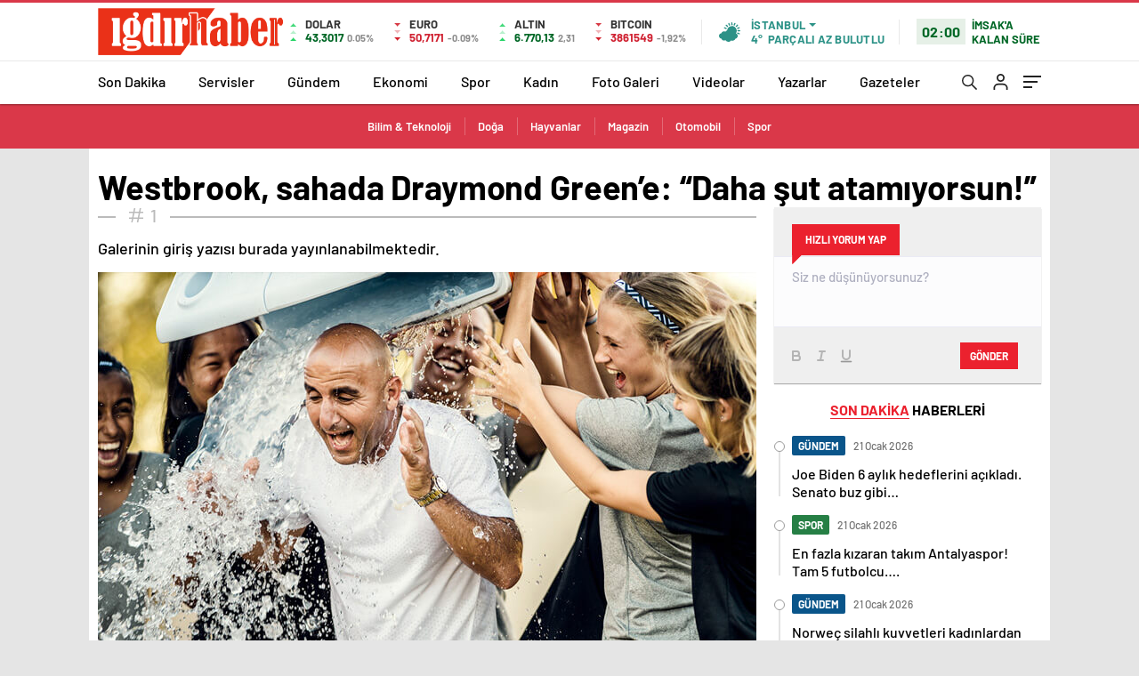

--- FILE ---
content_type: text/html; charset=UTF-8
request_url: https://www.igdirhaber.com.tr/westbrook-sahada-draymond-greene-daha-sut-atamiyorsun/
body_size: 33843
content:
<!doctype html>
<html lang="tr" itemscope="" itemtype="https://schema.org/Organization">

<head>

    <meta http-equiv="Content-Type" content="text/html; charset=utf-8" />
    <meta name="viewport" content="width=device-width, initial-scale=1.0, maximum-scale=1.0, user-scalable=no" />
    
<!-- Search Engine Optimization by Rank Math - https://rankmath.com/ -->
<title>Westbrook, sahada Draymond Green&#039;e: &quot;Daha şut atamıyorsun!&quot; - Iğdır Haber</title>
<meta name="description" content="Kardashian/Jenner ailesinin Victoria’s Secret modeli üyesi Kendall Jenner (21), önceki gün Paris Moda Haftası kapsamında yapılan Alexandre Vauthier"/>
<meta name="robots" content="follow, index, max-snippet:-1, max-video-preview:-1, max-image-preview:large"/>
<link rel="canonical" href="https://www.igdirhaber.com.tr/westbrook-sahada-draymond-greene-daha-sut-atamiyorsun/" />
<link rel="next" href="https://www.igdirhaber.com.tr/westbrook-sahada-draymond-greene-daha-sut-atamiyorsun/2/" />
<meta property="og:locale" content="tr_TR" />
<meta property="og:type" content="article" />
<meta property="og:title" content="Westbrook, sahada Draymond Green&#039;e: &quot;Daha şut atamıyorsun!&quot; - Iğdır Haber" />
<meta property="og:description" content="Kardashian/Jenner ailesinin Victoria’s Secret modeli üyesi Kendall Jenner (21), önceki gün Paris Moda Haftası kapsamında yapılan Alexandre Vauthier" />
<meta property="og:url" content="https://www.igdirhaber.com.tr/westbrook-sahada-draymond-greene-daha-sut-atamiyorsun/" />
<meta property="og:site_name" content="Iğdır Haber" />
<meta property="article:tag" content="basketbol" />
<meta property="article:tag" content="diğer sporlar" />
<meta property="article:tag" content="fitness" />
<meta property="article:tag" content="futbol" />
<meta property="article:tag" content="motor sporları" />
<meta property="article:tag" content="voleybol" />
<meta property="article:tag" content="vücut geliştirme" />
<meta property="article:section" content="Foto Galeri" />
<meta property="og:image" content="https://www.igdirhaber.com.tr/wp-content/uploads/2023/12/westbrook-sahada-draymond-green8217e-8220daha-sut-atamiyorsun8221.jpg" />
<meta property="og:image:secure_url" content="https://www.igdirhaber.com.tr/wp-content/uploads/2023/12/westbrook-sahada-draymond-green8217e-8220daha-sut-atamiyorsun8221.jpg" />
<meta property="og:image:width" content="740" />
<meta property="og:image:height" content="420" />
<meta property="og:image:alt" content="Westbrook, sahada Draymond Green&#8217;e: &#8220;Daha şut atamıyorsun!&#8221;" />
<meta property="og:image:type" content="image/jpeg" />
<meta property="article:published_time" content="2020-11-27T23:27:04+03:00" />
<meta name="twitter:card" content="summary_large_image" />
<meta name="twitter:title" content="Westbrook, sahada Draymond Green&#039;e: &quot;Daha şut atamıyorsun!&quot; - Iğdır Haber" />
<meta name="twitter:description" content="Kardashian/Jenner ailesinin Victoria’s Secret modeli üyesi Kendall Jenner (21), önceki gün Paris Moda Haftası kapsamında yapılan Alexandre Vauthier" />
<meta name="twitter:image" content="https://www.igdirhaber.com.tr/wp-content/uploads/2023/12/westbrook-sahada-draymond-green8217e-8220daha-sut-atamiyorsun8221.jpg" />
<meta name="twitter:label1" content="Written by" />
<meta name="twitter:data1" content="Admin" />
<meta name="twitter:label2" content="Time to read" />
<meta name="twitter:data2" content="3 dakika" />
<script type="application/ld+json" class="rank-math-schema">{"@context":"https://schema.org","@graph":[{"@type":"Organization","@id":"https://www.igdirhaber.com.tr/#organization","name":"I\u011fd\u0131r Haber","url":"https://www.ahaberajansi.com.tr"},{"@type":"WebSite","@id":"https://www.igdirhaber.com.tr/#website","url":"https://www.igdirhaber.com.tr","name":"I\u011fd\u0131r Haber","publisher":{"@id":"https://www.igdirhaber.com.tr/#organization"},"inLanguage":"tr"},{"@type":"ImageObject","@id":"https://www.igdirhaber.com.tr/wp-content/uploads/2023/12/westbrook-sahada-draymond-green8217e-8220daha-sut-atamiyorsun8221.jpg","url":"https://www.igdirhaber.com.tr/wp-content/uploads/2023/12/westbrook-sahada-draymond-green8217e-8220daha-sut-atamiyorsun8221.jpg","width":"740","height":"420","inLanguage":"tr"},{"@type":"WebPage","@id":"https://www.igdirhaber.com.tr/westbrook-sahada-draymond-greene-daha-sut-atamiyorsun/#webpage","url":"https://www.igdirhaber.com.tr/westbrook-sahada-draymond-greene-daha-sut-atamiyorsun/","name":"Westbrook, sahada Draymond Green&#039;e: &quot;Daha \u015fut atam\u0131yorsun!&quot; - I\u011fd\u0131r Haber","datePublished":"2020-11-27T23:27:04+03:00","dateModified":"2020-11-27T23:27:04+03:00","isPartOf":{"@id":"https://www.igdirhaber.com.tr/#website"},"primaryImageOfPage":{"@id":"https://www.igdirhaber.com.tr/wp-content/uploads/2023/12/westbrook-sahada-draymond-green8217e-8220daha-sut-atamiyorsun8221.jpg"},"inLanguage":"tr"},{"@type":"Person","@id":"https://www.igdirhaber.com.tr/westbrook-sahada-draymond-greene-daha-sut-atamiyorsun/#author","name":"Admin","image":{"@type":"ImageObject","@id":"https://secure.gravatar.com/avatar/dc1efa546454d264b94cec662c44dd60c00ea2f1004535fe05baf1088f537c0b?s=96&amp;d=mm&amp;r=g","url":"https://secure.gravatar.com/avatar/dc1efa546454d264b94cec662c44dd60c00ea2f1004535fe05baf1088f537c0b?s=96&amp;d=mm&amp;r=g","caption":"Admin","inLanguage":"tr"},"sameAs":["https://www.igdirhaber.com.tr"],"worksFor":{"@id":"https://www.igdirhaber.com.tr/#organization"}},{"@type":"BlogPosting","headline":"Westbrook, sahada Draymond Green&#039;e: &quot;Daha \u015fut atam\u0131yorsun!&quot; - I\u011fd\u0131r Haber","datePublished":"2020-11-27T23:27:04+03:00","dateModified":"2020-11-27T23:27:04+03:00","articleSection":"Foto Galeri, Spor","author":{"@id":"https://www.igdirhaber.com.tr/westbrook-sahada-draymond-greene-daha-sut-atamiyorsun/#author","name":"Admin"},"publisher":{"@id":"https://www.igdirhaber.com.tr/#organization"},"description":"Kardashian/Jenner ailesinin Victoria\u2019s Secret modeli \u00fcyesi Kendall Jenner (21), \u00f6nceki g\u00fcn Paris Moda Haftas\u0131 kapsam\u0131nda yap\u0131lan Alexandre Vauthier","name":"Westbrook, sahada Draymond Green&#039;e: &quot;Daha \u015fut atam\u0131yorsun!&quot; - I\u011fd\u0131r Haber","@id":"https://www.igdirhaber.com.tr/westbrook-sahada-draymond-greene-daha-sut-atamiyorsun/#richSnippet","isPartOf":{"@id":"https://www.igdirhaber.com.tr/westbrook-sahada-draymond-greene-daha-sut-atamiyorsun/#webpage"},"image":{"@id":"https://www.igdirhaber.com.tr/wp-content/uploads/2023/12/westbrook-sahada-draymond-green8217e-8220daha-sut-atamiyorsun8221.jpg"},"inLanguage":"tr","mainEntityOfPage":{"@id":"https://www.igdirhaber.com.tr/westbrook-sahada-draymond-greene-daha-sut-atamiyorsun/#webpage"}}]}</script>
<!-- /Rank Math WordPress SEO eklentisi -->

<link rel='dns-prefetch' href='//cdn.quilljs.com' />
<link rel="alternate" type="application/rss+xml" title="Iğdır Haber &raquo; Westbrook, sahada Draymond Green&#8217;e: &#8220;Daha şut atamıyorsun!&#8221; yorum akışı" href="https://www.igdirhaber.com.tr/westbrook-sahada-draymond-greene-daha-sut-atamiyorsun/feed/" />
<link rel="alternate" title="oEmbed (JSON)" type="application/json+oembed" href="https://www.igdirhaber.com.tr/wp-json/oembed/1.0/embed?url=https%3A%2F%2Fwww.igdirhaber.com.tr%2Fwestbrook-sahada-draymond-greene-daha-sut-atamiyorsun%2F" />
<link rel="alternate" title="oEmbed (XML)" type="text/xml+oembed" href="https://www.igdirhaber.com.tr/wp-json/oembed/1.0/embed?url=https%3A%2F%2Fwww.igdirhaber.com.tr%2Fwestbrook-sahada-draymond-greene-daha-sut-atamiyorsun%2F&#038;format=xml" />
<style id='wp-img-auto-sizes-contain-inline-css' type='text/css'>
img:is([sizes=auto i],[sizes^="auto," i]){contain-intrinsic-size:3000px 1500px}
/*# sourceURL=wp-img-auto-sizes-contain-inline-css */
</style>
<style id='classic-theme-styles-inline-css' type='text/css'>
/*! This file is auto-generated */
.wp-block-button__link{color:#fff;background-color:#32373c;border-radius:9999px;box-shadow:none;text-decoration:none;padding:calc(.667em + 2px) calc(1.333em + 2px);font-size:1.125em}.wp-block-file__button{background:#32373c;color:#fff;text-decoration:none}
/*# sourceURL=/wp-includes/css/classic-themes.min.css */
</style>
<script type="text/javascript" src="https://www.igdirhaber.com.tr/wp-includes/js/jquery/jquery.min.js?ver=3.7.1" id="jquery-core-js"></script>
<script type="text/javascript" src="https://www.igdirhaber.com.tr/wp-includes/js/jquery/jquery-migrate.min.js?ver=3.4.1" id="jquery-migrate-js"></script>
<script type="text/javascript" id="jquery-js-after">
/* <![CDATA[ */
var $ = jQuery.noConflict();
//# sourceURL=jquery-js-after
/* ]]> */
</script>
<link rel="https://api.w.org/" href="https://www.igdirhaber.com.tr/wp-json/" /><link rel="alternate" title="JSON" type="application/json" href="https://www.igdirhaber.com.tr/wp-json/wp/v2/posts/340" /><link rel="EditURI" type="application/rsd+xml" title="RSD" href="https://www.igdirhaber.com.tr/xmlrpc.php?rsd" />
<meta name="generator" content="WordPress 6.9" />
<link rel='shortlink' href='https://www.igdirhaber.com.tr/?p=340' />
    <meta property="og:title" content="Westbrook, sahada Draymond Green&#8217;e: &#8220;Daha şut atamıyorsun!&#8221;" />
                <meta property="og:image" content="https://www.igdirhaber.com.tr/wp-content/uploads/2023/12/westbrook-sahada-draymond-green8217e-8220daha-sut-atamiyorsun8221.jpg" />
            <link rel="amphtml" href="https://www.igdirhaber.com.tr/westbrook-sahada-draymond-greene-daha-sut-atamiyorsun/amp">            <link rel="Shortcut Icon" href="https://www.haberadam.temadam.com/wp-content/uploads/2020/11/favicon-16x16-1-1.png" type="image/x-icon">
    <link rel="stylesheet" href="https://www.igdirhaber.com.tr/wp-content/themes/haberadam/Css/styles.css?v=1.0" />
    <link rel="stylesheet" href="https://www.igdirhaber.com.tr/wp-content/themes/haberadam/Css/owl.carousel.min.css">
            <link rel="stylesheet" href="https://www.igdirhaber.com.tr/wp-content/themes/haberadam/icon/style.css" />

        <link rel="stylesheet" href="https://www.igdirhaber.com.tr/wp-content/themes/haberadam/Css/theme_style.css">
    

    <link rel="preload" href="https://www.igdirhaber.com.tr/wp-content/themes/haberadam/fonts/barlow-regular.woff2" as="font" crossorigin>
    <link rel="preload" href="https://www.igdirhaber.com.tr/wp-content/themes/haberadam/fonts/barlow-medium.woff2" as="font" crossorigin>
    <link rel="preload" href="https://www.igdirhaber.com.tr/wp-content/themes/haberadam/fonts/barlow-semibold.woff2" as="font" crossorigin>
    <link rel="preload" href="https://www.igdirhaber.com.tr/wp-content/themes/haberadam/fonts/barlow-bold.woff2" as="font" crossorigin>
    <link rel="preload" href="https://www.igdirhaber.com.tr/wp-content/themes/haberadam/fonts/barlow-regular2.woff2" as="font" crossorigin>
    <link rel="preload" href="https://www.igdirhaber.com.tr/wp-content/themes/haberadam/fonts/barlow-medium2.woff2" as="font" crossorigin>
    <link rel="preload" href="https://www.igdirhaber.com.tr/wp-content/themes/haberadam/fonts/barlow-semibold2.woff2" as="font" crossorigin>
    <link rel="preload" href="https://www.igdirhaber.com.tr/wp-content/themes/haberadam/fonts/barlow-bold2.woff2" as="font" crossorigin>
    <style>
        @font-face {
            font-family: 'Barlow';
            font-style: normal;
            font-weight: 400;
            src: url(https://www.igdirhaber.com.tr/wp-content/themes/haberadam/fonts/barlow-regular.woff2) format('woff2');
            unicode-range: U+0000-00FF, U+0131, U+0152-0153, U+02BB-02BC, U+02C6, U+02DA, U+02DC, U+2000-206F, U+2074, U+20AC, U+2122, U+2191, U+2193, U+2212, U+2215, U+FEFF, U+FFFD;
            font-display: swap;
        }

        @font-face {
            font-family: 'Barlow';
            font-style: normal;
            font-weight: 500;
            src: url(https://www.igdirhaber.com.tr/wp-content/themes/haberadam/fonts/barlow-medium.woff2) format('woff2');
            unicode-range: U+0000-00FF, U+0131, U+0152-0153, U+02BB-02BC, U+02C6, U+02DA, U+02DC, U+2000-206F, U+2074, U+20AC, U+2122, U+2191, U+2193, U+2212, U+2215, U+FEFF, U+FFFD;
            font-display: swap;
        }

        @font-face {
            font-family: 'Barlow';
            font-style: normal;
            font-weight: 600;
            src: url(https://www.igdirhaber.com.tr/wp-content/themes/haberadam/fonts/barlow-semibold.woff2) format('woff2');
            unicode-range: U+0000-00FF, U+0131, U+0152-0153, U+02BB-02BC, U+02C6, U+02DA, U+02DC, U+2000-206F, U+2074, U+20AC, U+2122, U+2191, U+2193, U+2212, U+2215, U+FEFF, U+FFFD;
            font-display: swap;
        }

        @font-face {
            font-family: 'Barlow';
            font-style: normal;
            font-weight: 700;
            src: url(https://www.igdirhaber.com.tr/wp-content/themes/haberadam/fonts/barlow-bold.woff2) format('woff2');
            unicode-range: U+0000-00FF, U+0131, U+0152-0153, U+02BB-02BC, U+02C6, U+02DA, U+02DC, U+2000-206F, U+2074, U+20AC, U+2122, U+2191, U+2193, U+2212, U+2215, U+FEFF, U+FFFD;
            font-display: swap;
        }

        @font-face {
            font-family: 'Barlow';
            font-style: normal;
            font-weight: 400;
            src: url(https://www.igdirhaber.com.tr/wp-content/themes/haberadam/fonts/barlow-regular2.woff2) format('woff2');
            unicode-range: U+0100-024F, U+0259, U+1E00-1EFF, U+2020, U+20A0-20AB, U+20AD-20CF, U+2113, U+2C60-2C7F, U+A720-A7FF;
            font-display: swap;
        }

        @font-face {
            font-family: 'Barlow';
            font-style: normal;
            font-weight: 500;
            src: url(https://www.igdirhaber.com.tr/wp-content/themes/haberadam/fonts/barlow-medium2.woff2) format('woff2');
            unicode-range: U+0100-024F, U+0259, U+1E00-1EFF, U+2020, U+20A0-20AB, U+20AD-20CF, U+2113, U+2C60-2C7F, U+A720-A7FF;
            font-display: swap;
        }

        @font-face {
            font-family: 'Barlow';
            font-style: normal;
            font-weight: 600;
            src: url(https://www.igdirhaber.com.tr/wp-content/themes/haberadam/fonts/barlow-semibold2.woff2) format('woff2');
            unicode-range: U+0100-024F, U+0259, U+1E00-1EFF, U+2020, U+20A0-20AB, U+20AD-20CF, U+2113, U+2C60-2C7F, U+A720-A7FF;
            font-display: swap;
        }

        @font-face {
            font-family: 'Barlow';
            font-style: normal;
            font-weight: 700;
            src: url(https://www.igdirhaber.com.tr/wp-content/themes/haberadam/fonts/barlow-bold2.woff2) format('woff2');
            unicode-range: U+0100-024F, U+0259, U+1E00-1EFF, U+2020, U+20A0-20AB, U+20AD-20CF, U+2113, U+2C60-2C7F, U+A720-A7FF;
            font-display: swap;
        }
    </style>

            <link rel="stylesheet" href="https://www.igdirhaber.com.tr/wp-content/themes/haberadam/Css/zuck.min.css">
        <style>
    body{
        background-color: #e5e5e5;
    }
    .scdovizin button, .scdovizintab > div.active{
        background-color: #db2027;
    }
    .scdovizintab > div.active{
        border-color: #db2027;
    }
    .scdovizin-inputs.scifull span{
        border-color: #db202725;
    }
    #header-shape-gradient {
        --color-stop: #db2027;
        --color-bot: #db2027;
    }
    #zuck-modal-content .story-viewer .slides .item>.media{width: 700px;}
    #zuck-modal-content .strydesc{color: }
    .newsBox2 > i{background: #db2027;opacity: 0.7;}
    .ayarlarkaydet.ayarkheader:hover {background-color:#db2027;}
    .iletisim svg.titledot rect {fill:#db2027;}
    .videoNewsBox ul li a strong:hover{color: #db2027}
    .pageWrapper .pageMainWrap .contentWrap .pageNav ul li.active a:before, header{background: #db2027}
    .pageWrapper .pageMainWrap .contentWrap .wideArea .contactForm .submit{background: #db2027}
    .tag{background: #db2027}
    .newsBox:hover>strong{color:#db2027}
    .newsBox>strong:hover{color:#db2027}
    .authorBox ul li a strong,#owl-wleft-slider3 .owl-nav button:hover{color:#db2027}
    .options-icons.iconcom:hover .icon-border {
      background-color: #db2027;
      border-color: #db2027;
    }
    @media only screen and (max-width: 480px) {
        .header-bottom {
            background: #db2027;
        }
    }

    .desk-menu-top ul li:first-child, .desk-menu-bottom-left li a:before, .desk-menu-bottom-right ul li a,
    .desk-menu-bottom-right ul li a span
    {color: #c9c9c990}
    .desk-menu-bottom-left li a i{ background-color: #c9c9c990 }
    .desk-menu-bottom-left li a, .desk-menu-bottom-right ul li a, .desk-menu-bottom-right ul li a span { border-color: #c9c9c990; }
    .desk-menu-bottom-right ul li a span svg path { fill: #c9c9c990; }

    .left .more a{background-color: #db2027}

    #home > .bottom > .left .twoLineNews > div > div > div > div > div > div a strong:hover{color: #db2027}
    .videoNewsBox ul li a span i{background: #db2027}
    .pageWrapper .pageMainWrap .contentWrap .wideArea .contactForm .submit{background: #db2027}
    .pageWrapper .pageMainWrap .contentWrap .pageNav ul li.active a:before{background: #db2027}
    .pageWrapper .pageMainWrap .contentWrap .pageNav ul li > a:before{background: #db2027}
    .header2.withHeader3 .hd-top, .hmfix .header2.withHeader3 .hd-bot.on, .hmfix .header-bottom.on, .wleft-slider-left li.active a figure, .hd-bot,
    .hd-bot, .header2.withHeader3 .hd-top, .hmfix .header2.withHeader3 .hd-bot.on, .yol-in-bottom ul li a span
    { border-color: #db2027; }
    header .menu-item-has-children ul.sub-menu{ background-color: #222222 }
    .desk-menu{ background-color:#2a2929 }
    .bvgl-title{border-color: #db2027 }
    div#owl-wleft-slider3 .owl-dots button:hover:after, div#owl-wleft-slider3 .owl-dots button.active:after,
    .main-manset .owl-dots button.active, .main-manset .owl-nav .owl-prev:hover, .main-manset .owl-nav .owl-next:hover,
    .tab-up-in .owl-dots button.active, .header-bottom-left:before, .header-bottom-left #logo,
    .header-bottom-left nav ul li a:after, .hd-bot-left #logo, .hd-bot-left .mobile-logo, a.mobile-logo, .gazete-detay-left ul li a:before
    {
        background-color: #db2027;
    }

    .yr-in a p:hover,.hd-bot-right nav ul li a:hover{ color:#db2027 }

    #owl-wleft-slider2 .owl-dots button.active,div#owl-wleft-slider .owl-dots button.active, div#owl-wleft-slider3 .owl-dots button.active,
    .tab-up-in .owl-dots button.active, .main-manset #owl-main-manset .owl-dot.active{
        background-color: #db2027 !important;
    }
    .yol-in-bottom ul li a span{ border-color: #db2027 !important; }

    #home.container .newsBox>strong span:hover, #home.container .newsBox>strong:hover span, .flmc .news-four-2 .news-four-in span:hover,
    .kat-grid-right-five a:hover strong, #home.container .newsBox>strong:hover span, .fively-left a:hover h5, .news-four-in a.news-four-link:hover .news-four-in-title span,
    .yol-in-bottom ul li a:hover span, .footer-links-left ul li a:hover, .gazete-detay-left ul li a:hover span, .gazete-detay-left ul li a.active span,
    .gazete-dr-gun li a:hover, .gazeteler-top h1 b
    {
        color: #db2027 !important;
    }

    .hm-top .select-vakit{ background-color: #db2027 }

    .mobile-menu h3{ color: #db2027 }

        footer .logo-pattern{background-color: #db2027}
    
            .header-bottom-left:before, .header-bottom-left #logo, .alt-cat,
        .main-manset .owl-dots button.active, .main-manset .owl-nav .owl-prev:hover, .main-manset .owl-nav .owl-next:hover,
        .header-bottom-left nav ul li a:after, .left .more a, .newsBox span .icon-play-arrow,
        .options-icons .icon-border.active, span.icon-border-count, .sc-options-user,  #newsRead .bottom .left .detail .relatedContent a,
        #newsRead .bottom .left .detail ol li:before,
        .hd-bot-left #logo, .shrrt.active .icon-border,
        .sc-options-left .options-icons:hover .icon-border, .cb-ver-head, a.mobile-logo, .ss-choosen, .ss-top-mobile a:hover,
        .options-icons.iconfav:hover .icon-border,.options-icons.iconcom:hover .icon-border   {background-color: #da3849}
        .bvgl-title, .options-icons .icon-border.active, .options-icons .icon-border.active:hover,
        .hmfix .header-bottom.on,.shrrt.active .icon-border,
        .sc-options-left .options-icons:hover .icon-border, .hd-bot, .header2.withHeader3 .hd-top, .hmfix .header2.withHeader3 .hd-bot.on,.yol-in-bottom ul li a span,
        .wleft-slider-left li.active a figure,.options-icons.iconfav:hover .icon-border,.options-icons.iconcom:hover .icon-border
        {border-color: #da3849}
        .video-five-left{background-color: #ffffff36}
        .video-five .flex-start,.video-five-right{background-color: #da3849}

        #owl-wleft-slider1 .owl-dots button.active ,#owl-wleft-slider2 .owl-dots button.active, div#owl-wleft-slider3 .owl-dots button.active{background-color: #da3849 !important;}
        footer .logo-pattern, div#owl-wleft-slider3 .owl-dots button.active:after,
        div#owl-wleft-slider3 .owl-dots button.active:after, .main-manset #owl-main-manset .owl-dot.active,
        div#owl-wleft-slider .owl-dots button.active, .ss-top ul li.active, .ss-top ul li:hover, #owl-sports .owl-nav .owl-prev,
        .ss-bottom ul a, #owl-sports .owl-nav .owl-next
        {background-color: #da3849 !important;}

        .wleft-slider3 .owl-nav button:hover, span.comment-active b{ color: #da3849 !important; }

                    footer .logo-pattern{background-color: }
        


        .container .newsBox>strong span:hover, .fourrscl-bottom p:hover, .sc-fively-2 a p:hover, .sc-fively-1 a p:hover,
        a.bvgl-top p:hover, a.bvgl-top figure:hover a.bvgl-top p, .infinityDiv h4,.cb-veri ul li:hover a,.cb-letters p b,
        #newsRead .bottom .left .detail .options-icons:hover p, .yazar-detay-right .cap .options-icons:hover p,
        .footer-links-left ul li a:hover
        {
            color: #da3849 !important;
        }

        @media only screen and (max-width: 480px) {
            .header-bottom {
                background: #da3849;
            }
        }

        .sticky-bread {
            border-top-color:  #da3849;
        }

        .sb-left a svg path {
          fill: #da3849;
        }

        .hd-bot, .header2.withHeader3 .hd-top, .hmfix .header2.withHeader3 .hd-bot.on{
            border-top-color: #da3849;
        }

    .scdovizin button, .scdovizintab > div.active{
        background-color: #da3849;
    }
    .scdovizintab > div.active{
        border-color: #da3849;
    }
    .scdovizin-inputs.scifull span{
        border-color: #da384925;
    }

    
    @media screen and (max-width:568px) {
        #home > .bottom .left .sixNewsSymmetry > div {
            width: 100%;
            flex: 100%;
            max-width: 100%;
            padding-left: 5px;
            padding-right: 5px !important;
        }
    }

        .ows-in h3, #owl-wleft-slider2 .ows-in h3, #owl-wleft-slider3 .ows-in h3, .main-manset-title h3,.tab-up-title h3{text-transform: unset;}
        .ows-in h3::first-line{color:#e5d520}
            .container .newsBox>strong:hover span{ color: #db2027 }
    .genel-veri{background-color: #d9242f}

    .mid-va span,.corona1,.corona2{background-color: #b21c26}
    .mid-va span:first-child{background-color: transparent}
    .weat-d-tag a:hover{background-color: #db2027 !important;border-color: #db2027 !important;}
</style>

    <script>
        var ajaxurl = "https://www.igdirhaber.com.tr/wp-admin/admin-ajax.php";
    </script>
<style id='wp-block-image-inline-css' type='text/css'>
.wp-block-image>a,.wp-block-image>figure>a{display:inline-block}.wp-block-image img{box-sizing:border-box;height:auto;max-width:100%;vertical-align:bottom}@media not (prefers-reduced-motion){.wp-block-image img.hide{visibility:hidden}.wp-block-image img.show{animation:show-content-image .4s}}.wp-block-image[style*=border-radius] img,.wp-block-image[style*=border-radius]>a{border-radius:inherit}.wp-block-image.has-custom-border img{box-sizing:border-box}.wp-block-image.aligncenter{text-align:center}.wp-block-image.alignfull>a,.wp-block-image.alignwide>a{width:100%}.wp-block-image.alignfull img,.wp-block-image.alignwide img{height:auto;width:100%}.wp-block-image .aligncenter,.wp-block-image .alignleft,.wp-block-image .alignright,.wp-block-image.aligncenter,.wp-block-image.alignleft,.wp-block-image.alignright{display:table}.wp-block-image .aligncenter>figcaption,.wp-block-image .alignleft>figcaption,.wp-block-image .alignright>figcaption,.wp-block-image.aligncenter>figcaption,.wp-block-image.alignleft>figcaption,.wp-block-image.alignright>figcaption{caption-side:bottom;display:table-caption}.wp-block-image .alignleft{float:left;margin:.5em 1em .5em 0}.wp-block-image .alignright{float:right;margin:.5em 0 .5em 1em}.wp-block-image .aligncenter{margin-left:auto;margin-right:auto}.wp-block-image :where(figcaption){margin-bottom:1em;margin-top:.5em}.wp-block-image.is-style-circle-mask img{border-radius:9999px}@supports ((-webkit-mask-image:none) or (mask-image:none)) or (-webkit-mask-image:none){.wp-block-image.is-style-circle-mask img{border-radius:0;-webkit-mask-image:url('data:image/svg+xml;utf8,<svg viewBox="0 0 100 100" xmlns="http://www.w3.org/2000/svg"><circle cx="50" cy="50" r="50"/></svg>');mask-image:url('data:image/svg+xml;utf8,<svg viewBox="0 0 100 100" xmlns="http://www.w3.org/2000/svg"><circle cx="50" cy="50" r="50"/></svg>');mask-mode:alpha;-webkit-mask-position:center;mask-position:center;-webkit-mask-repeat:no-repeat;mask-repeat:no-repeat;-webkit-mask-size:contain;mask-size:contain}}:root :where(.wp-block-image.is-style-rounded img,.wp-block-image .is-style-rounded img){border-radius:9999px}.wp-block-image figure{margin:0}.wp-lightbox-container{display:flex;flex-direction:column;position:relative}.wp-lightbox-container img{cursor:zoom-in}.wp-lightbox-container img:hover+button{opacity:1}.wp-lightbox-container button{align-items:center;backdrop-filter:blur(16px) saturate(180%);background-color:#5a5a5a40;border:none;border-radius:4px;cursor:zoom-in;display:flex;height:20px;justify-content:center;opacity:0;padding:0;position:absolute;right:16px;text-align:center;top:16px;width:20px;z-index:100}@media not (prefers-reduced-motion){.wp-lightbox-container button{transition:opacity .2s ease}}.wp-lightbox-container button:focus-visible{outline:3px auto #5a5a5a40;outline:3px auto -webkit-focus-ring-color;outline-offset:3px}.wp-lightbox-container button:hover{cursor:pointer;opacity:1}.wp-lightbox-container button:focus{opacity:1}.wp-lightbox-container button:focus,.wp-lightbox-container button:hover,.wp-lightbox-container button:not(:hover):not(:active):not(.has-background){background-color:#5a5a5a40;border:none}.wp-lightbox-overlay{box-sizing:border-box;cursor:zoom-out;height:100vh;left:0;overflow:hidden;position:fixed;top:0;visibility:hidden;width:100%;z-index:100000}.wp-lightbox-overlay .close-button{align-items:center;cursor:pointer;display:flex;justify-content:center;min-height:40px;min-width:40px;padding:0;position:absolute;right:calc(env(safe-area-inset-right) + 16px);top:calc(env(safe-area-inset-top) + 16px);z-index:5000000}.wp-lightbox-overlay .close-button:focus,.wp-lightbox-overlay .close-button:hover,.wp-lightbox-overlay .close-button:not(:hover):not(:active):not(.has-background){background:none;border:none}.wp-lightbox-overlay .lightbox-image-container{height:var(--wp--lightbox-container-height);left:50%;overflow:hidden;position:absolute;top:50%;transform:translate(-50%,-50%);transform-origin:top left;width:var(--wp--lightbox-container-width);z-index:9999999999}.wp-lightbox-overlay .wp-block-image{align-items:center;box-sizing:border-box;display:flex;height:100%;justify-content:center;margin:0;position:relative;transform-origin:0 0;width:100%;z-index:3000000}.wp-lightbox-overlay .wp-block-image img{height:var(--wp--lightbox-image-height);min-height:var(--wp--lightbox-image-height);min-width:var(--wp--lightbox-image-width);width:var(--wp--lightbox-image-width)}.wp-lightbox-overlay .wp-block-image figcaption{display:none}.wp-lightbox-overlay button{background:none;border:none}.wp-lightbox-overlay .scrim{background-color:#fff;height:100%;opacity:.9;position:absolute;width:100%;z-index:2000000}.wp-lightbox-overlay.active{visibility:visible}@media not (prefers-reduced-motion){.wp-lightbox-overlay.active{animation:turn-on-visibility .25s both}.wp-lightbox-overlay.active img{animation:turn-on-visibility .35s both}.wp-lightbox-overlay.show-closing-animation:not(.active){animation:turn-off-visibility .35s both}.wp-lightbox-overlay.show-closing-animation:not(.active) img{animation:turn-off-visibility .25s both}.wp-lightbox-overlay.zoom.active{animation:none;opacity:1;visibility:visible}.wp-lightbox-overlay.zoom.active .lightbox-image-container{animation:lightbox-zoom-in .4s}.wp-lightbox-overlay.zoom.active .lightbox-image-container img{animation:none}.wp-lightbox-overlay.zoom.active .scrim{animation:turn-on-visibility .4s forwards}.wp-lightbox-overlay.zoom.show-closing-animation:not(.active){animation:none}.wp-lightbox-overlay.zoom.show-closing-animation:not(.active) .lightbox-image-container{animation:lightbox-zoom-out .4s}.wp-lightbox-overlay.zoom.show-closing-animation:not(.active) .lightbox-image-container img{animation:none}.wp-lightbox-overlay.zoom.show-closing-animation:not(.active) .scrim{animation:turn-off-visibility .4s forwards}}@keyframes show-content-image{0%{visibility:hidden}99%{visibility:hidden}to{visibility:visible}}@keyframes turn-on-visibility{0%{opacity:0}to{opacity:1}}@keyframes turn-off-visibility{0%{opacity:1;visibility:visible}99%{opacity:0;visibility:visible}to{opacity:0;visibility:hidden}}@keyframes lightbox-zoom-in{0%{transform:translate(calc((-100vw + var(--wp--lightbox-scrollbar-width))/2 + var(--wp--lightbox-initial-left-position)),calc(-50vh + var(--wp--lightbox-initial-top-position))) scale(var(--wp--lightbox-scale))}to{transform:translate(-50%,-50%) scale(1)}}@keyframes lightbox-zoom-out{0%{transform:translate(-50%,-50%) scale(1);visibility:visible}99%{visibility:visible}to{transform:translate(calc((-100vw + var(--wp--lightbox-scrollbar-width))/2 + var(--wp--lightbox-initial-left-position)),calc(-50vh + var(--wp--lightbox-initial-top-position))) scale(var(--wp--lightbox-scale));visibility:hidden}}
/*# sourceURL=https://www.igdirhaber.com.tr/wp-includes/blocks/image/style.min.css */
</style>
<style id='global-styles-inline-css' type='text/css'>
:root{--wp--preset--aspect-ratio--square: 1;--wp--preset--aspect-ratio--4-3: 4/3;--wp--preset--aspect-ratio--3-4: 3/4;--wp--preset--aspect-ratio--3-2: 3/2;--wp--preset--aspect-ratio--2-3: 2/3;--wp--preset--aspect-ratio--16-9: 16/9;--wp--preset--aspect-ratio--9-16: 9/16;--wp--preset--color--black: #000000;--wp--preset--color--cyan-bluish-gray: #abb8c3;--wp--preset--color--white: #ffffff;--wp--preset--color--pale-pink: #f78da7;--wp--preset--color--vivid-red: #cf2e2e;--wp--preset--color--luminous-vivid-orange: #ff6900;--wp--preset--color--luminous-vivid-amber: #fcb900;--wp--preset--color--light-green-cyan: #7bdcb5;--wp--preset--color--vivid-green-cyan: #00d084;--wp--preset--color--pale-cyan-blue: #8ed1fc;--wp--preset--color--vivid-cyan-blue: #0693e3;--wp--preset--color--vivid-purple: #9b51e0;--wp--preset--gradient--vivid-cyan-blue-to-vivid-purple: linear-gradient(135deg,rgb(6,147,227) 0%,rgb(155,81,224) 100%);--wp--preset--gradient--light-green-cyan-to-vivid-green-cyan: linear-gradient(135deg,rgb(122,220,180) 0%,rgb(0,208,130) 100%);--wp--preset--gradient--luminous-vivid-amber-to-luminous-vivid-orange: linear-gradient(135deg,rgb(252,185,0) 0%,rgb(255,105,0) 100%);--wp--preset--gradient--luminous-vivid-orange-to-vivid-red: linear-gradient(135deg,rgb(255,105,0) 0%,rgb(207,46,46) 100%);--wp--preset--gradient--very-light-gray-to-cyan-bluish-gray: linear-gradient(135deg,rgb(238,238,238) 0%,rgb(169,184,195) 100%);--wp--preset--gradient--cool-to-warm-spectrum: linear-gradient(135deg,rgb(74,234,220) 0%,rgb(151,120,209) 20%,rgb(207,42,186) 40%,rgb(238,44,130) 60%,rgb(251,105,98) 80%,rgb(254,248,76) 100%);--wp--preset--gradient--blush-light-purple: linear-gradient(135deg,rgb(255,206,236) 0%,rgb(152,150,240) 100%);--wp--preset--gradient--blush-bordeaux: linear-gradient(135deg,rgb(254,205,165) 0%,rgb(254,45,45) 50%,rgb(107,0,62) 100%);--wp--preset--gradient--luminous-dusk: linear-gradient(135deg,rgb(255,203,112) 0%,rgb(199,81,192) 50%,rgb(65,88,208) 100%);--wp--preset--gradient--pale-ocean: linear-gradient(135deg,rgb(255,245,203) 0%,rgb(182,227,212) 50%,rgb(51,167,181) 100%);--wp--preset--gradient--electric-grass: linear-gradient(135deg,rgb(202,248,128) 0%,rgb(113,206,126) 100%);--wp--preset--gradient--midnight: linear-gradient(135deg,rgb(2,3,129) 0%,rgb(40,116,252) 100%);--wp--preset--font-size--small: 13px;--wp--preset--font-size--medium: 20px;--wp--preset--font-size--large: 36px;--wp--preset--font-size--x-large: 42px;--wp--preset--spacing--20: 0.44rem;--wp--preset--spacing--30: 0.67rem;--wp--preset--spacing--40: 1rem;--wp--preset--spacing--50: 1.5rem;--wp--preset--spacing--60: 2.25rem;--wp--preset--spacing--70: 3.38rem;--wp--preset--spacing--80: 5.06rem;--wp--preset--shadow--natural: 6px 6px 9px rgba(0, 0, 0, 0.2);--wp--preset--shadow--deep: 12px 12px 50px rgba(0, 0, 0, 0.4);--wp--preset--shadow--sharp: 6px 6px 0px rgba(0, 0, 0, 0.2);--wp--preset--shadow--outlined: 6px 6px 0px -3px rgb(255, 255, 255), 6px 6px rgb(0, 0, 0);--wp--preset--shadow--crisp: 6px 6px 0px rgb(0, 0, 0);}:where(.is-layout-flex){gap: 0.5em;}:where(.is-layout-grid){gap: 0.5em;}body .is-layout-flex{display: flex;}.is-layout-flex{flex-wrap: wrap;align-items: center;}.is-layout-flex > :is(*, div){margin: 0;}body .is-layout-grid{display: grid;}.is-layout-grid > :is(*, div){margin: 0;}:where(.wp-block-columns.is-layout-flex){gap: 2em;}:where(.wp-block-columns.is-layout-grid){gap: 2em;}:where(.wp-block-post-template.is-layout-flex){gap: 1.25em;}:where(.wp-block-post-template.is-layout-grid){gap: 1.25em;}.has-black-color{color: var(--wp--preset--color--black) !important;}.has-cyan-bluish-gray-color{color: var(--wp--preset--color--cyan-bluish-gray) !important;}.has-white-color{color: var(--wp--preset--color--white) !important;}.has-pale-pink-color{color: var(--wp--preset--color--pale-pink) !important;}.has-vivid-red-color{color: var(--wp--preset--color--vivid-red) !important;}.has-luminous-vivid-orange-color{color: var(--wp--preset--color--luminous-vivid-orange) !important;}.has-luminous-vivid-amber-color{color: var(--wp--preset--color--luminous-vivid-amber) !important;}.has-light-green-cyan-color{color: var(--wp--preset--color--light-green-cyan) !important;}.has-vivid-green-cyan-color{color: var(--wp--preset--color--vivid-green-cyan) !important;}.has-pale-cyan-blue-color{color: var(--wp--preset--color--pale-cyan-blue) !important;}.has-vivid-cyan-blue-color{color: var(--wp--preset--color--vivid-cyan-blue) !important;}.has-vivid-purple-color{color: var(--wp--preset--color--vivid-purple) !important;}.has-black-background-color{background-color: var(--wp--preset--color--black) !important;}.has-cyan-bluish-gray-background-color{background-color: var(--wp--preset--color--cyan-bluish-gray) !important;}.has-white-background-color{background-color: var(--wp--preset--color--white) !important;}.has-pale-pink-background-color{background-color: var(--wp--preset--color--pale-pink) !important;}.has-vivid-red-background-color{background-color: var(--wp--preset--color--vivid-red) !important;}.has-luminous-vivid-orange-background-color{background-color: var(--wp--preset--color--luminous-vivid-orange) !important;}.has-luminous-vivid-amber-background-color{background-color: var(--wp--preset--color--luminous-vivid-amber) !important;}.has-light-green-cyan-background-color{background-color: var(--wp--preset--color--light-green-cyan) !important;}.has-vivid-green-cyan-background-color{background-color: var(--wp--preset--color--vivid-green-cyan) !important;}.has-pale-cyan-blue-background-color{background-color: var(--wp--preset--color--pale-cyan-blue) !important;}.has-vivid-cyan-blue-background-color{background-color: var(--wp--preset--color--vivid-cyan-blue) !important;}.has-vivid-purple-background-color{background-color: var(--wp--preset--color--vivid-purple) !important;}.has-black-border-color{border-color: var(--wp--preset--color--black) !important;}.has-cyan-bluish-gray-border-color{border-color: var(--wp--preset--color--cyan-bluish-gray) !important;}.has-white-border-color{border-color: var(--wp--preset--color--white) !important;}.has-pale-pink-border-color{border-color: var(--wp--preset--color--pale-pink) !important;}.has-vivid-red-border-color{border-color: var(--wp--preset--color--vivid-red) !important;}.has-luminous-vivid-orange-border-color{border-color: var(--wp--preset--color--luminous-vivid-orange) !important;}.has-luminous-vivid-amber-border-color{border-color: var(--wp--preset--color--luminous-vivid-amber) !important;}.has-light-green-cyan-border-color{border-color: var(--wp--preset--color--light-green-cyan) !important;}.has-vivid-green-cyan-border-color{border-color: var(--wp--preset--color--vivid-green-cyan) !important;}.has-pale-cyan-blue-border-color{border-color: var(--wp--preset--color--pale-cyan-blue) !important;}.has-vivid-cyan-blue-border-color{border-color: var(--wp--preset--color--vivid-cyan-blue) !important;}.has-vivid-purple-border-color{border-color: var(--wp--preset--color--vivid-purple) !important;}.has-vivid-cyan-blue-to-vivid-purple-gradient-background{background: var(--wp--preset--gradient--vivid-cyan-blue-to-vivid-purple) !important;}.has-light-green-cyan-to-vivid-green-cyan-gradient-background{background: var(--wp--preset--gradient--light-green-cyan-to-vivid-green-cyan) !important;}.has-luminous-vivid-amber-to-luminous-vivid-orange-gradient-background{background: var(--wp--preset--gradient--luminous-vivid-amber-to-luminous-vivid-orange) !important;}.has-luminous-vivid-orange-to-vivid-red-gradient-background{background: var(--wp--preset--gradient--luminous-vivid-orange-to-vivid-red) !important;}.has-very-light-gray-to-cyan-bluish-gray-gradient-background{background: var(--wp--preset--gradient--very-light-gray-to-cyan-bluish-gray) !important;}.has-cool-to-warm-spectrum-gradient-background{background: var(--wp--preset--gradient--cool-to-warm-spectrum) !important;}.has-blush-light-purple-gradient-background{background: var(--wp--preset--gradient--blush-light-purple) !important;}.has-blush-bordeaux-gradient-background{background: var(--wp--preset--gradient--blush-bordeaux) !important;}.has-luminous-dusk-gradient-background{background: var(--wp--preset--gradient--luminous-dusk) !important;}.has-pale-ocean-gradient-background{background: var(--wp--preset--gradient--pale-ocean) !important;}.has-electric-grass-gradient-background{background: var(--wp--preset--gradient--electric-grass) !important;}.has-midnight-gradient-background{background: var(--wp--preset--gradient--midnight) !important;}.has-small-font-size{font-size: var(--wp--preset--font-size--small) !important;}.has-medium-font-size{font-size: var(--wp--preset--font-size--medium) !important;}.has-large-font-size{font-size: var(--wp--preset--font-size--large) !important;}.has-x-large-font-size{font-size: var(--wp--preset--font-size--x-large) !important;}
/*# sourceURL=global-styles-inline-css */
</style>
</head>

<body class=" hmfix  bgWhite mm-wrapper">
    <style media="screen">
    header .logo-pattern {
        display: none;
    }
</style>
<div class="header2after">

</div>
<header class="header2 withHeader3">
    <div class="hd-top">
        <div class="container">
            <div class="hd-top-in">
                <div class="logo-pattern">
</div>

<a href="https://www.igdirhaber.com.tr/" id="logo" class="desktop-logo"><img src="https://www.igdirhaber.com.tr/wp-content/uploads/2023/12/108-108.png" class="logo-lzy" alt="Iğdır Haber" /></a>
<a href="https://www.igdirhaber.com.tr/" class="mobile-logo"><img src="https://www.igdirhaber.com.tr/wp-content/uploads/2023/12/108-108.png" class="logo-lzy"  alt="Iğdır Haber" /></a>


                <div class="hd-top-left">
                                        <div class="htl-i">
                        <div class="htl-i-left up">
                            <span></span>
                            <span></span>
                            <span></span>
                        </div>

                        <div class="htl-i-right">
                            <span>DOLAR</span>
                            <b class="up">43,3017<u> 0.05%</u></b>
                        </div>
                    </div>

                    
                    <div class="htl-i">
                        <div class="htl-i-left down">
                            <span></span>
                            <span></span>
                            <span></span>
                        </div>
                        <div class="htl-i-right">
                            <span>EURO</span>
                            <b class="down">50,7171<u> -0.09%</u></b>
                        </div>
                    </div>

                    


                    
                    <div class="htl-i">
                        <div class="htl-i-left up">
                            <span></span>
                            <span></span>
                            <span></span>
                        </div>
                        <div class="htl-i-right">
                            <span>ALTIN</span>
                            <b class="up">6.770,13<u>2,31</u></b>
                        </div>
                    </div>

                    
                                        <div class="htl-i htlison">
                        <div class="htl-i-left down">
                            <span></span>
                            <span></span>
                            <span></span>
                        </div>
                        <div class="htl-i-right">
                            <span>BITCOIN</span>
                            <b class="down">3861549<u>-1,92%</u></b>
                        </div>
                    </div>
                    <div class="header-top-right">
                        <div class="wheat">
                            <div class="weatherStatus">
                                <i class="parcali-az-bulutlu"></i>
                                <div class="hwwi-flex">
                                    <div class="hwwi-top">
                                        <span>İstanbul</span>
                                    </div>
                                    <div class="hwwi-bottom">
                                        <span>4°</span>
                                        <p>PARÇALI AZ BULUTLU</p>
                                    </div>
                                </div>
                            </div>

                            <div class="wheatall" style="visibility: hidden;opacity: 0;transform: translateY(18px);">
                                <div class="selectli-place">
                                    <input type="text" name="" value="" placeholder="Şehir Ara">
                                    <img src="https://www.igdirhaber.com.tr/wp-content/themes/haberadam/img/icons/search.png" alt="s" class="des-g">
                                </div>
                                <ul>
                                                                            <li data-city="adana" onclick="getWeather(1)">Adana</li>
                                                                            <li data-city="adiyaman" onclick="getWeather(2)">Adıyaman</li>
                                                                            <li data-city="afyonkarahisar" onclick="getWeather(3)">Afyonkarahisar</li>
                                                                            <li data-city="agri" onclick="getWeather(4)">Ağrı</li>
                                                                            <li data-city="amasya" onclick="getWeather(5)">Amasya</li>
                                                                            <li data-city="ankara" onclick="getWeather(6)">Ankara</li>
                                                                            <li data-city="antalya" onclick="getWeather(7)">Antalya</li>
                                                                            <li data-city="artvin" onclick="getWeather(8)">Artvin</li>
                                                                            <li data-city="aydin" onclick="getWeather(9)">Aydın</li>
                                                                            <li data-city="balikesir" onclick="getWeather(10)">Balıkesir</li>
                                                                            <li data-city="bilecik" onclick="getWeather(11)">Bilecik</li>
                                                                            <li data-city="bingol" onclick="getWeather(12)">Bingöl</li>
                                                                            <li data-city="bitlis" onclick="getWeather(13)">Bitlis</li>
                                                                            <li data-city="bolu" onclick="getWeather(14)">Bolu</li>
                                                                            <li data-city="burdur" onclick="getWeather(15)">Burdur</li>
                                                                            <li data-city="bursa" onclick="getWeather(16)">Bursa</li>
                                                                            <li data-city="canakkale" onclick="getWeather(17)">Çanakkale</li>
                                                                            <li data-city="cankiri" onclick="getWeather(18)">Çankırı</li>
                                                                            <li data-city="corum" onclick="getWeather(19)">Çorum</li>
                                                                            <li data-city="denizli" onclick="getWeather(20)">Denizli</li>
                                                                            <li data-city="diyarbakir" onclick="getWeather(21)">Diyarbakır</li>
                                                                            <li data-city="edirne" onclick="getWeather(22)">Edirne</li>
                                                                            <li data-city="elazig" onclick="getWeather(23)">Elazığ</li>
                                                                            <li data-city="erzincan" onclick="getWeather(24)">Erzincan</li>
                                                                            <li data-city="erzurum" onclick="getWeather(25)">Erzurum</li>
                                                                            <li data-city="eskisehir" onclick="getWeather(26)">Eskişehir</li>
                                                                            <li data-city="gaziantep" onclick="getWeather(27)">Gaziantep</li>
                                                                            <li data-city="giresun" onclick="getWeather(28)">Giresun</li>
                                                                            <li data-city="gumushane" onclick="getWeather(29)">Gümüşhane</li>
                                                                            <li data-city="hakkari" onclick="getWeather(30)">Hakkâri</li>
                                                                            <li data-city="hatay" onclick="getWeather(31)">Hatay</li>
                                                                            <li data-city="isparta" onclick="getWeather(32)">Isparta</li>
                                                                            <li data-city="mersin" onclick="getWeather(33)">Mersin</li>
                                                                            <li data-city="istanbul" onclick="getWeather(34)">İstanbul</li>
                                                                            <li data-city="izmir" onclick="getWeather(35)">İzmir</li>
                                                                            <li data-city="kars" onclick="getWeather(36)">Kars</li>
                                                                            <li data-city="kastamonu" onclick="getWeather(37)">Kastamonu</li>
                                                                            <li data-city="kayseri" onclick="getWeather(38)">Kayseri</li>
                                                                            <li data-city="kirklareli" onclick="getWeather(39)">Kırklareli</li>
                                                                            <li data-city="kirsehir" onclick="getWeather(40)">Kırşehir</li>
                                                                            <li data-city="kocaeli" onclick="getWeather(41)">Kocaeli</li>
                                                                            <li data-city="konya" onclick="getWeather(42)">Konya</li>
                                                                            <li data-city="kutahya" onclick="getWeather(43)">Kütahya</li>
                                                                            <li data-city="malatya" onclick="getWeather(44)">Malatya</li>
                                                                            <li data-city="manisa" onclick="getWeather(45)">Manisa</li>
                                                                            <li data-city="kahramanmaras" onclick="getWeather(46)">Kahramanmaraş</li>
                                                                            <li data-city="mardin" onclick="getWeather(47)">Mardin</li>
                                                                            <li data-city="mugla" onclick="getWeather(48)">Muğla</li>
                                                                            <li data-city="mus" onclick="getWeather(49)">Muş</li>
                                                                            <li data-city="nevsehir" onclick="getWeather(50)">Nevşehir</li>
                                                                            <li data-city="nigde" onclick="getWeather(51)">Niğde</li>
                                                                            <li data-city="ordu" onclick="getWeather(52)">Ordu</li>
                                                                            <li data-city="rize" onclick="getWeather(53)">Rize</li>
                                                                            <li data-city="sakarya" onclick="getWeather(54)">Sakarya</li>
                                                                            <li data-city="samsun" onclick="getWeather(55)">Samsun</li>
                                                                            <li data-city="siirt" onclick="getWeather(56)">Siirt</li>
                                                                            <li data-city="sinop" onclick="getWeather(57)">Sinop</li>
                                                                            <li data-city="sivas" onclick="getWeather(58)">Sivas</li>
                                                                            <li data-city="tekirdag" onclick="getWeather(59)">Tekirdağ</li>
                                                                            <li data-city="tokat" onclick="getWeather(60)">Tokat</li>
                                                                            <li data-city="trabzon" onclick="getWeather(61)">Trabzon</li>
                                                                            <li data-city="tunceli" onclick="getWeather(62)">Tunceli</li>
                                                                            <li data-city="sanliurfa" onclick="getWeather(63)">Şanlıurfa</li>
                                                                            <li data-city="usak" onclick="getWeather(64)">Uşak</li>
                                                                            <li data-city="van" onclick="getWeather(65)">Van</li>
                                                                            <li data-city="yozgat" onclick="getWeather(66)">Yozgat</li>
                                                                            <li data-city="zonguldak" onclick="getWeather(67)">Zonguldak</li>
                                                                            <li data-city="aksaray" onclick="getWeather(68)">Aksaray</li>
                                                                            <li data-city="bayburt" onclick="getWeather(69)">Bayburt</li>
                                                                            <li data-city="karaman" onclick="getWeather(70)">Karaman</li>
                                                                            <li data-city="kirikkale" onclick="getWeather(71)">Kırıkkale</li>
                                                                            <li data-city="batman" onclick="getWeather(72)">Batman</li>
                                                                            <li data-city="sirnak" onclick="getWeather(73)">Şırnak</li>
                                                                            <li data-city="bartin" onclick="getWeather(74)">Bartın</li>
                                                                            <li data-city="ardahan" onclick="getWeather(75)">Ardahan</li>
                                                                            <li data-city="igdir" onclick="getWeather(76)">Iğdır</li>
                                                                            <li data-city="yalova" onclick="getWeather(77)">Yalova</li>
                                                                            <li data-city="karabuk" onclick="getWeather(78)">Karabük</li>
                                                                            <li data-city="kilis" onclick="getWeather(79)">Kilis</li>
                                                                            <li data-city="osmaniye" onclick="getWeather(80)">Osmaniye</li>
                                                                            <li data-city="duzce" onclick="getWeather(81)">Düzce</li>
                                                                    </ul>
                            </div>
                        </div>
                        <div class="header2-vakit">
    <span>02:00</span>
    <p>İMSAK'A KALAN SÜRE</p>
</div>
                    </div>
                </div>
                <div class="hd-top-right">
                    <div class="header-bottom-right-options">
                        
<ul>

    <li class="hdr-s "><a href="javascript:;">
      <svg id="asd" class="des-g" data-name="Layer 1" xmlns="https://www.w3.org/2000/svg" width="17" height="19" viewBox="0 0 23.08 23.2"><path d="M15.39,15.39l7,7.11ZM1,9.09a8.09,8.09,0,1,1,8.09,8.08A8.09,8.09,0,0,1,1,9.09Z" transform="translate(0 0)" style="fill:none;stroke:#222;stroke-linecap:round;stroke-width:2px"></path></svg>
            <!--<img src="https://www.igdirhaber.com.tr/wp-content/themes/haberadam/img/icons/searchw.png" alt="s" class="mb-g">-->

            <svg id="asd" class="mobileg-g" data-name="Layer 1" xmlns="https://www.w3.org/2000/svg" width="17" height="19" viewBox="0 0 23.08 23.2"><path d="M15.39,15.39l7,7.11ZM1,9.09a8.09,8.09,0,1,1,8.09,8.08A8.09,8.09,0,0,1,1,9.09Z" transform="translate(0 0)" style="fill:none;stroke:#fff;stroke-linecap:round;stroke-width:2px"></path></svg>
        </a>
        <div class="header-search-form" style="visibility: hidden;opacity: 0;transform: translateY(10px);">
            <div class="container">
                <div class="hsf-in">
                    <form class="" action="https://www.igdirhaber.com.tr/" method="get">
                        <input type="text" name="s" placeholder="Ne aramak istersiniz?">
                          <div class="s-close">
                            <svg width="12" height="12" version="1.1" id="Capa_1" xmlns="https://www.w3.org/2000/svg" xmlns:xlink="https://www.w3.org/1999/xlink" x="0px" y="0px"
                               viewBox="0 0 47.971 47.971" style="enable-background:new 0 0 47.971 47.971;" xml:space="preserve">
                            <g>
                              <path d="M28.228,23.986L47.092,5.122c1.172-1.171,1.172-3.071,0-4.242c-1.172-1.172-3.07-1.172-4.242,0L23.986,19.744L5.121,0.88
                                c-1.172-1.172-3.07-1.172-4.242,0c-1.172,1.171-1.172,3.071,0,4.242l18.865,18.864L0.879,42.85c-1.172,1.171-1.172,3.071,0,4.242
                                C1.465,47.677,2.233,47.97,3,47.97s1.535-0.293,2.121-0.879l18.865-18.864L42.85,47.091c0.586,0.586,1.354,0.879,2.121,0.879
                                s1.535-0.293,2.121-0.879c1.172-1.171,1.172-3.071,0-4.242L28.228,23.986z" fill="#222"/>
                            </g>
                            <g>
                            </g>
                            <g>
                            </g>
                            <g>
                            </g>
                            <g>
                            </g>
                            <g>
                            </g>
                            <g>
                            </g>
                            <g>
                            </g>
                            <g>
                            </g>
                            <g>
                            </g>
                            <g>
                            </g>
                            <g>
                            </g>
                            <g>
                            </g>
                            <g>
                            </g>
                            <g>
                            </g>
                            <g>
                            </g>
                            </svg>

                          </div>
                    </form>
                </div>
            </div>
        </div>
    </li>
    <li >
                        <a href="https://www.igdirhaber.com.tr/giris">
                    <svg xmlns="https://www.w3.org/2000/svg" class="des-g" width="17" height="18" viewBox="0 0 18 20"><path d="M1683,42V40a4,4,0,0,0-4-4h-6a4,4,0,0,0-4,4v2h-2V40a6,6,0,0,1,6-6h6a6,6,0,0,1,6,6v2Zm-12-15a5,5,0,1,1,5,5A5,5,0,0,1,1671,27Zm2,0a3,3,0,1,0,3-3A3,3,0,0,0,1673,27Z" transform="translate(-1667 -22)" fill="#222"/></svg>
                                        <svg xmlns="https://www.w3.org/2000/svg" class="mobileg-g" width="17" height="18" viewBox="0 0 18 20"><path d="M1683,42V40a4,4,0,0,0-4-4h-6a4,4,0,0,0-4,4v2h-2V40a6,6,0,0,1,6-6h6a6,6,0,0,1,6,6v2Zm-12-15a5,5,0,1,1,5,5A5,5,0,0,1,1671,27Zm2,0a3,3,0,1,0,3-3A3,3,0,0,0,1673,27Z" transform="translate(-1667 -22)" fill="#fff"/></svg>
            </a></li>
    <li >
        <div class="hamburger m-toggle">
            <div class="hamburger-in">
                <span></span>
                <span></span>
                <span></span>
            </div>
        </div>
    </li>
</ul>
                    </div>
                </div>
            </div>
        </div>
    </div>
    <div class="hd-bot">
        <div class="container">
            <div class="hd-bot-flex">
                <div class="hd-bot-right">
                    <nav>
                        <ul id="menu-ust-menu" class="menu"><li id="menu-item-87" class="menu-attr red2 menu-item menu-item-type-post_type menu-item-object-page menu-item-87"><a href="https://www.igdirhaber.com.tr/son-dakika/" title="SICAK">Son Dakika</a></li>
<li id="menu-item-89" class="menu-attr purple2 menu-item menu-item-type-custom menu-item-object-custom menu-item-has-children menu-item-89"><a href="#" title="DİĞER">Servisler</a>
<ul class="sub-menu">
	<li id="menu-item-90" class="menu-item menu-item-type-post_type menu-item-object-page menu-item-90"><a href="https://www.igdirhaber.com.tr/sinema/">Vizyondaki Filmler</a></li>
	<li id="menu-item-92" class="menu-item menu-item-type-custom menu-item-object-custom menu-item-92"><a href="/sinema/?list=haftanin-filmleri">Haftanin Filmleri</a></li>
	<li id="menu-item-93" class="menu-item menu-item-type-post_type menu-item-object-page menu-item-93"><a href="https://www.igdirhaber.com.tr/hava-durumu/">Hava Durumu</a></li>
	<li id="menu-item-95" class="menu-item menu-item-type-post_type menu-item-object-page menu-item-95"><a href="https://www.igdirhaber.com.tr/yol-durumu/">Yol Durumu</a></li>
	<li id="menu-item-98" class="menu-item menu-item-type-post_type menu-item-object-page menu-item-98"><a href="https://www.igdirhaber.com.tr/canli-tv/">Canlı Tv</a></li>
	<li id="menu-item-99" class="menu-item menu-item-type-post_type menu-item-object-page menu-item-99"><a href="https://www.igdirhaber.com.tr/canli-tv-2/">Canlı Tv 2</a></li>
	<li id="menu-item-100" class="menu-item menu-item-type-post_type menu-item-object-page menu-item-100"><a href="https://www.igdirhaber.com.tr/yayin-akislari/">Yayın Akışları</a></li>
	<li id="menu-item-103" class="menu-item menu-item-type-post_type menu-item-object-page menu-item-103"><a href="https://www.igdirhaber.com.tr/nobetci-eczaneler/">Nöbetçi Eczaneler</a></li>
	<li id="menu-item-104" class="menu-item menu-item-type-post_type menu-item-object-page menu-item-104"><a href="https://www.igdirhaber.com.tr/canli-borsa/">Canlı Borsa</a></li>
	<li id="menu-item-106" class="menu-item menu-item-type-post_type menu-item-object-page menu-item-106"><a href="https://www.igdirhaber.com.tr/namaz-vakitleri/">Namaz Vakitleri</a></li>
	<li id="menu-item-107" class="menu-item menu-item-type-post_type menu-item-object-page menu-item-107"><a href="https://www.igdirhaber.com.tr/puan-durumu/">Puan Durumu</a></li>
	<li id="menu-item-108" class="menu-item menu-item-type-post_type menu-item-object-page menu-item-108"><a href="https://www.igdirhaber.com.tr/kripto-paralar/">Kripto Paralar</a></li>
	<li id="menu-item-110" class="menu-item menu-item-type-post_type menu-item-object-page menu-item-110"><a href="https://www.igdirhaber.com.tr/dovizler/">Dövizler</a></li>
	<li id="menu-item-111" class="menu-item menu-item-type-post_type menu-item-object-page menu-item-111"><a href="https://www.igdirhaber.com.tr/hisseler/">Hisseler</a></li>
	<li id="menu-item-113" class="menu-item menu-item-type-post_type menu-item-object-page menu-item-113"><a href="https://www.igdirhaber.com.tr/altinlar/">Altınlar</a></li>
	<li id="menu-item-114" class="menu-item menu-item-type-post_type menu-item-object-page menu-item-114"><a href="https://www.igdirhaber.com.tr/pariteler/">Pariteler</a></li>
</ul>
</li>
<li id="menu-item-115" class="menu-item menu-item-type-taxonomy menu-item-object-category menu-item-115"><a href="https://www.igdirhaber.com.tr/gundem/">Gündem</a></li>
<li id="menu-item-116" class="menu-item menu-item-type-taxonomy menu-item-object-category menu-item-116"><a href="https://www.igdirhaber.com.tr/ekonomi/">Ekonomi</a></li>
<li id="menu-item-118" class="menu-item menu-item-type-taxonomy menu-item-object-category menu-item-118"><a href="https://www.igdirhaber.com.tr/spor/">Spor</a></li>
<li id="menu-item-119" class="menu-item menu-item-type-taxonomy menu-item-object-category menu-item-119"><a href="https://www.igdirhaber.com.tr/magazin/">Kadın</a></li>
<li id="menu-item-120" class="menu-item menu-item-type-taxonomy menu-item-object-category current-post-ancestor current-menu-parent current-post-parent menu-item-120"><a href="https://www.igdirhaber.com.tr/foto-galeri/">Foto Galeri</a></li>
<li id="menu-item-122" class="menu-item menu-item-type-taxonomy menu-item-object-category menu-item-122"><a href="https://www.igdirhaber.com.tr/video-galeri/">Videolar</a></li>
<li id="menu-item-123" class="menu-item menu-item-type-post_type menu-item-object-page menu-item-123"><a href="https://www.igdirhaber.com.tr/yazarlar/">Yazarlar</a></li>
<li id="menu-item-124" class="menu-item menu-item-type-post_type menu-item-object-page menu-item-124"><a href="https://www.igdirhaber.com.tr/gazeteler/">Gazeteler</a></li>
</ul>                    </nav>
                </div>
                <div class="hd-top-right">
                    <div class="header-bottom-right-options">
                        
<ul>

    <li class="hdr-s "><a href="javascript:;">
      <svg id="asd" class="des-g" data-name="Layer 1" xmlns="https://www.w3.org/2000/svg" width="17" height="19" viewBox="0 0 23.08 23.2"><path d="M15.39,15.39l7,7.11ZM1,9.09a8.09,8.09,0,1,1,8.09,8.08A8.09,8.09,0,0,1,1,9.09Z" transform="translate(0 0)" style="fill:none;stroke:#222;stroke-linecap:round;stroke-width:2px"></path></svg>
            <!--<img src="https://www.igdirhaber.com.tr/wp-content/themes/haberadam/img/icons/searchw.png" alt="s" class="mb-g">-->

            <svg id="asd" class="mobileg-g" data-name="Layer 1" xmlns="https://www.w3.org/2000/svg" width="17" height="19" viewBox="0 0 23.08 23.2"><path d="M15.39,15.39l7,7.11ZM1,9.09a8.09,8.09,0,1,1,8.09,8.08A8.09,8.09,0,0,1,1,9.09Z" transform="translate(0 0)" style="fill:none;stroke:#fff;stroke-linecap:round;stroke-width:2px"></path></svg>
        </a>
        <div class="header-search-form" style="visibility: hidden;opacity: 0;transform: translateY(10px);">
            <div class="container">
                <div class="hsf-in">
                    <form class="" action="https://www.igdirhaber.com.tr/" method="get">
                        <input type="text" name="s" placeholder="Ne aramak istersiniz?">
                          <div class="s-close">
                            <svg width="12" height="12" version="1.1" id="Capa_1" xmlns="https://www.w3.org/2000/svg" xmlns:xlink="https://www.w3.org/1999/xlink" x="0px" y="0px"
                               viewBox="0 0 47.971 47.971" style="enable-background:new 0 0 47.971 47.971;" xml:space="preserve">
                            <g>
                              <path d="M28.228,23.986L47.092,5.122c1.172-1.171,1.172-3.071,0-4.242c-1.172-1.172-3.07-1.172-4.242,0L23.986,19.744L5.121,0.88
                                c-1.172-1.172-3.07-1.172-4.242,0c-1.172,1.171-1.172,3.071,0,4.242l18.865,18.864L0.879,42.85c-1.172,1.171-1.172,3.071,0,4.242
                                C1.465,47.677,2.233,47.97,3,47.97s1.535-0.293,2.121-0.879l18.865-18.864L42.85,47.091c0.586,0.586,1.354,0.879,2.121,0.879
                                s1.535-0.293,2.121-0.879c1.172-1.171,1.172-3.071,0-4.242L28.228,23.986z" fill="#222"/>
                            </g>
                            <g>
                            </g>
                            <g>
                            </g>
                            <g>
                            </g>
                            <g>
                            </g>
                            <g>
                            </g>
                            <g>
                            </g>
                            <g>
                            </g>
                            <g>
                            </g>
                            <g>
                            </g>
                            <g>
                            </g>
                            <g>
                            </g>
                            <g>
                            </g>
                            <g>
                            </g>
                            <g>
                            </g>
                            <g>
                            </g>
                            </svg>

                          </div>
                    </form>
                </div>
            </div>
        </div>
    </li>
    <li >
                        <a href="https://www.igdirhaber.com.tr/giris">
                    <svg xmlns="https://www.w3.org/2000/svg" class="des-g" width="17" height="18" viewBox="0 0 18 20"><path d="M1683,42V40a4,4,0,0,0-4-4h-6a4,4,0,0,0-4,4v2h-2V40a6,6,0,0,1,6-6h6a6,6,0,0,1,6,6v2Zm-12-15a5,5,0,1,1,5,5A5,5,0,0,1,1671,27Zm2,0a3,3,0,1,0,3-3A3,3,0,0,0,1673,27Z" transform="translate(-1667 -22)" fill="#222"/></svg>
                                        <svg xmlns="https://www.w3.org/2000/svg" class="mobileg-g" width="17" height="18" viewBox="0 0 18 20"><path d="M1683,42V40a4,4,0,0,0-4-4h-6a4,4,0,0,0-4,4v2h-2V40a6,6,0,0,1,6-6h6a6,6,0,0,1,6,6v2Zm-12-15a5,5,0,1,1,5,5A5,5,0,0,1,1671,27Zm2,0a3,3,0,1,0,3-3A3,3,0,0,0,1673,27Z" transform="translate(-1667 -22)" fill="#fff"/></svg>
            </a></li>
    <li >
        <div class="hamburger m-toggle">
            <div class="hamburger-in">
                <span></span>
                <span></span>
                <span></span>
            </div>
        </div>
    </li>
</ul>
                    </div>
                </div>
            </div>
        </div>
    </div>
    <div class="mobileSearch">
        <div class="mobileSearch-close">
            <div class="mss-close">
                <svg width="12" height="12" version="1.1" id="Capa_1" xmlns="https://www.w3.org/2000/svg" xmlns:xlink="https://www.w3.org/1999/xlink" x="0px" y="0px" viewBox="0 0 47.971 47.971" style="enable-background:new 0 0 47.971 47.971;" xml:space="preserve">
                    <g>
                        <path d="M28.228,23.986L47.092,5.122c1.172-1.171,1.172-3.071,0-4.242c-1.172-1.172-3.07-1.172-4.242,0L23.986,19.744L5.121,0.88
                                c-1.172-1.172-3.07-1.172-4.242,0c-1.172,1.171-1.172,3.071,0,4.242l18.865,18.864L0.879,42.85c-1.172,1.171-1.172,3.071,0,4.242
                                C1.465,47.677,2.233,47.97,3,47.97s1.535-0.293,2.121-0.879l18.865-18.864L42.85,47.091c0.586,0.586,1.354,0.879,2.121,0.879
                                s1.535-0.293,2.121-0.879c1.172-1.171,1.172-3.071,0-4.242L28.228,23.986z" fill="#222"></path>
                    </g>
                    <g></g>
                    <g></g>
                    <g></g>
                    <g></g>
                    <g></g>
                    <g></g>
                    <g></g>
                    <g></g>
                    <g></g>
                    <g></g>
                    <g></g>
                    <g></g>
                    <g></g>
                    <g></g>
                    <g></g>
                </svg>

            </div>
        </div>
        <div class="mobileSearch-top">
            <form method="get" action="https://www.igdirhaber.com.tr/">
                <div class="mobileSearch-flex">
                    <button type="submit">
                        <svg id="asdf" data-name="Layer 1" xmlns="https://www.w3.org/2000/svg" width="17" height="19" viewBox="0 0 23.08 23.2">
                            <path d="M15.39,15.39l7,7.11ZM1,9.09a8.09,8.09,0,1,1,8.09,8.08A8.09,8.09,0,0,1,1,9.09Z" transform="translate(0 0)" style="fill:none;stroke:#fff;stroke-linecap:round;stroke-width:2px"></path>
                        </svg>
                    </button>
                    <input type="text" name="s" placeholder="Hızlı Ara" required="">
                </div>
            </form>
        </div>
        <div class="mobileSearch-bottom">
            <ul>
                                    <li>
                        <a href="https://www.igdirhaber.com.tr/tag/zynga-texas-holdem-poker-chip/"><svg version="1.1" id="Capa_1" width="12px" height="12px" xmlns="https://www.w3.org/2000/svg" xmlns:xlink="http://www.w3.org/1999/xlink" x="0px" y="0px" viewBox="0 0 512 512" style="enable-background:new 0 0 512 512;" xml:space="preserve">
                                <g>
                                    <g>
                                        <path d="M506.134,241.843c-0.006-0.006-0.011-0.013-0.018-0.019l-104.504-104c-7.829-7.791-20.492-7.762-28.285,0.068
                    c-7.792,7.829-7.762,20.492,0.067,28.284L443.558,236H20c-11.046,0-20,8.954-20,20c0,11.046,8.954,20,20,20h423.557
                    l-70.162,69.824c-7.829,7.792-7.859,20.455-0.067,28.284c7.793,7.831,20.457,7.858,28.285,0.068l104.504-104
                    c0.006-0.006,0.011-0.013,0.018-0.019C513.968,262.339,513.943,249.635,506.134,241.843z" />
                                    </g>
                                </g>
                                <g></g>
                                <g></g>
                                <g></g>
                                <g></g>
                                <g></g>
                                <g></g>
                                <g></g>
                                <g></g>
                                <g></g>
                                <g></g>
                                <g></g>
                                <g></g>
                                <g></g>
                                <g></g>
                                <g></g>
                            </svg>
                            Zynga Texas Holdem Poker Chip</a>
                    </li>
                                    <li>
                        <a href="https://www.igdirhaber.com.tr/tag/zynga-poker-chip-satisi/"><svg version="1.1" id="Capa_1" width="12px" height="12px" xmlns="https://www.w3.org/2000/svg" xmlns:xlink="http://www.w3.org/1999/xlink" x="0px" y="0px" viewBox="0 0 512 512" style="enable-background:new 0 0 512 512;" xml:space="preserve">
                                <g>
                                    <g>
                                        <path d="M506.134,241.843c-0.006-0.006-0.011-0.013-0.018-0.019l-104.504-104c-7.829-7.791-20.492-7.762-28.285,0.068
                    c-7.792,7.829-7.762,20.492,0.067,28.284L443.558,236H20c-11.046,0-20,8.954-20,20c0,11.046,8.954,20,20,20h423.557
                    l-70.162,69.824c-7.829,7.792-7.859,20.455-0.067,28.284c7.793,7.831,20.457,7.858,28.285,0.068l104.504-104
                    c0.006-0.006,0.011-0.013,0.018-0.019C513.968,262.339,513.943,249.635,506.134,241.843z" />
                                    </g>
                                </g>
                                <g></g>
                                <g></g>
                                <g></g>
                                <g></g>
                                <g></g>
                                <g></g>
                                <g></g>
                                <g></g>
                                <g></g>
                                <g></g>
                                <g></g>
                                <g></g>
                                <g></g>
                                <g></g>
                                <g></g>
                            </svg>
                            zynga poker chip satışı</a>
                    </li>
                                    <li>
                        <a href="https://www.igdirhaber.com.tr/tag/zynga-poker-chip/"><svg version="1.1" id="Capa_1" width="12px" height="12px" xmlns="https://www.w3.org/2000/svg" xmlns:xlink="http://www.w3.org/1999/xlink" x="0px" y="0px" viewBox="0 0 512 512" style="enable-background:new 0 0 512 512;" xml:space="preserve">
                                <g>
                                    <g>
                                        <path d="M506.134,241.843c-0.006-0.006-0.011-0.013-0.018-0.019l-104.504-104c-7.829-7.791-20.492-7.762-28.285,0.068
                    c-7.792,7.829-7.762,20.492,0.067,28.284L443.558,236H20c-11.046,0-20,8.954-20,20c0,11.046,8.954,20,20,20h423.557
                    l-70.162,69.824c-7.829,7.792-7.859,20.455-0.067,28.284c7.793,7.831,20.457,7.858,28.285,0.068l104.504-104
                    c0.006-0.006,0.011-0.013,0.018-0.019C513.968,262.339,513.943,249.635,506.134,241.843z" />
                                    </g>
                                </g>
                                <g></g>
                                <g></g>
                                <g></g>
                                <g></g>
                                <g></g>
                                <g></g>
                                <g></g>
                                <g></g>
                                <g></g>
                                <g></g>
                                <g></g>
                                <g></g>
                                <g></g>
                                <g></g>
                                <g></g>
                            </svg>
                            zynga poker chip</a>
                    </li>
                                    <li>
                        <a href="https://www.igdirhaber.com.tr/tag/zulum/"><svg version="1.1" id="Capa_1" width="12px" height="12px" xmlns="https://www.w3.org/2000/svg" xmlns:xlink="http://www.w3.org/1999/xlink" x="0px" y="0px" viewBox="0 0 512 512" style="enable-background:new 0 0 512 512;" xml:space="preserve">
                                <g>
                                    <g>
                                        <path d="M506.134,241.843c-0.006-0.006-0.011-0.013-0.018-0.019l-104.504-104c-7.829-7.791-20.492-7.762-28.285,0.068
                    c-7.792,7.829-7.762,20.492,0.067,28.284L443.558,236H20c-11.046,0-20,8.954-20,20c0,11.046,8.954,20,20,20h423.557
                    l-70.162,69.824c-7.829,7.792-7.859,20.455-0.067,28.284c7.793,7.831,20.457,7.858,28.285,0.068l104.504-104
                    c0.006-0.006,0.011-0.013,0.018-0.019C513.968,262.339,513.943,249.635,506.134,241.843z" />
                                    </g>
                                </g>
                                <g></g>
                                <g></g>
                                <g></g>
                                <g></g>
                                <g></g>
                                <g></g>
                                <g></g>
                                <g></g>
                                <g></g>
                                <g></g>
                                <g></g>
                                <g></g>
                                <g></g>
                                <g></g>
                                <g></g>
                            </svg>
                            Zulüm</a>
                    </li>
                                    <li>
                        <a href="https://www.igdirhaber.com.tr/tag/zulfikar/"><svg version="1.1" id="Capa_1" width="12px" height="12px" xmlns="https://www.w3.org/2000/svg" xmlns:xlink="http://www.w3.org/1999/xlink" x="0px" y="0px" viewBox="0 0 512 512" style="enable-background:new 0 0 512 512;" xml:space="preserve">
                                <g>
                                    <g>
                                        <path d="M506.134,241.843c-0.006-0.006-0.011-0.013-0.018-0.019l-104.504-104c-7.829-7.791-20.492-7.762-28.285,0.068
                    c-7.792,7.829-7.762,20.492,0.067,28.284L443.558,236H20c-11.046,0-20,8.954-20,20c0,11.046,8.954,20,20,20h423.557
                    l-70.162,69.824c-7.829,7.792-7.859,20.455-0.067,28.284c7.793,7.831,20.457,7.858,28.285,0.068l104.504-104
                    c0.006-0.006,0.011-0.013,0.018-0.019C513.968,262.339,513.943,249.635,506.134,241.843z" />
                                    </g>
                                </g>
                                <g></g>
                                <g></g>
                                <g></g>
                                <g></g>
                                <g></g>
                                <g></g>
                                <g></g>
                                <g></g>
                                <g></g>
                                <g></g>
                                <g></g>
                                <g></g>
                                <g></g>
                                <g></g>
                                <g></g>
                            </svg>
                            Zülfikar</a>
                    </li>
                                    <li>
                        <a href="https://www.igdirhaber.com.tr/tag/zuleyha-ozusta-hinisli/"><svg version="1.1" id="Capa_1" width="12px" height="12px" xmlns="https://www.w3.org/2000/svg" xmlns:xlink="http://www.w3.org/1999/xlink" x="0px" y="0px" viewBox="0 0 512 512" style="enable-background:new 0 0 512 512;" xml:space="preserve">
                                <g>
                                    <g>
                                        <path d="M506.134,241.843c-0.006-0.006-0.011-0.013-0.018-0.019l-104.504-104c-7.829-7.791-20.492-7.762-28.285,0.068
                    c-7.792,7.829-7.762,20.492,0.067,28.284L443.558,236H20c-11.046,0-20,8.954-20,20c0,11.046,8.954,20,20,20h423.557
                    l-70.162,69.824c-7.829,7.792-7.859,20.455-0.067,28.284c7.793,7.831,20.457,7.858,28.285,0.068l104.504-104
                    c0.006-0.006,0.011-0.013,0.018-0.019C513.968,262.339,513.943,249.635,506.134,241.843z" />
                                    </g>
                                </g>
                                <g></g>
                                <g></g>
                                <g></g>
                                <g></g>
                                <g></g>
                                <g></g>
                                <g></g>
                                <g></g>
                                <g></g>
                                <g></g>
                                <g></g>
                                <g></g>
                                <g></g>
                                <g></g>
                                <g></g>
                            </svg>
                            Züleyha Özusta Hınıslı</a>
                    </li>
                                    <li>
                        <a href="https://www.igdirhaber.com.tr/tag/zula/"><svg version="1.1" id="Capa_1" width="12px" height="12px" xmlns="https://www.w3.org/2000/svg" xmlns:xlink="http://www.w3.org/1999/xlink" x="0px" y="0px" viewBox="0 0 512 512" style="enable-background:new 0 0 512 512;" xml:space="preserve">
                                <g>
                                    <g>
                                        <path d="M506.134,241.843c-0.006-0.006-0.011-0.013-0.018-0.019l-104.504-104c-7.829-7.791-20.492-7.762-28.285,0.068
                    c-7.792,7.829-7.762,20.492,0.067,28.284L443.558,236H20c-11.046,0-20,8.954-20,20c0,11.046,8.954,20,20,20h423.557
                    l-70.162,69.824c-7.829,7.792-7.859,20.455-0.067,28.284c7.793,7.831,20.457,7.858,28.285,0.068l104.504-104
                    c0.006-0.006,0.011-0.013,0.018-0.019C513.968,262.339,513.943,249.635,506.134,241.843z" />
                                    </g>
                                </g>
                                <g></g>
                                <g></g>
                                <g></g>
                                <g></g>
                                <g></g>
                                <g></g>
                                <g></g>
                                <g></g>
                                <g></g>
                                <g></g>
                                <g></g>
                                <g></g>
                                <g></g>
                                <g></g>
                                <g></g>
                            </svg>
                            Zula</a>
                    </li>
                                    <li>
                        <a href="https://www.igdirhaber.com.tr/tag/zuckerberg/"><svg version="1.1" id="Capa_1" width="12px" height="12px" xmlns="https://www.w3.org/2000/svg" xmlns:xlink="http://www.w3.org/1999/xlink" x="0px" y="0px" viewBox="0 0 512 512" style="enable-background:new 0 0 512 512;" xml:space="preserve">
                                <g>
                                    <g>
                                        <path d="M506.134,241.843c-0.006-0.006-0.011-0.013-0.018-0.019l-104.504-104c-7.829-7.791-20.492-7.762-28.285,0.068
                    c-7.792,7.829-7.762,20.492,0.067,28.284L443.558,236H20c-11.046,0-20,8.954-20,20c0,11.046,8.954,20,20,20h423.557
                    l-70.162,69.824c-7.829,7.792-7.859,20.455-0.067,28.284c7.793,7.831,20.457,7.858,28.285,0.068l104.504-104
                    c0.006-0.006,0.011-0.013,0.018-0.019C513.968,262.339,513.943,249.635,506.134,241.843z" />
                                    </g>
                                </g>
                                <g></g>
                                <g></g>
                                <g></g>
                                <g></g>
                                <g></g>
                                <g></g>
                                <g></g>
                                <g></g>
                                <g></g>
                                <g></g>
                                <g></g>
                                <g></g>
                                <g></g>
                                <g></g>
                                <g></g>
                            </svg>
                            Zuckerberg</a>
                    </li>
                                    <li>
                        <a href="https://www.igdirhaber.com.tr/tag/zubeyde-hanim-mahallesi/"><svg version="1.1" id="Capa_1" width="12px" height="12px" xmlns="https://www.w3.org/2000/svg" xmlns:xlink="http://www.w3.org/1999/xlink" x="0px" y="0px" viewBox="0 0 512 512" style="enable-background:new 0 0 512 512;" xml:space="preserve">
                                <g>
                                    <g>
                                        <path d="M506.134,241.843c-0.006-0.006-0.011-0.013-0.018-0.019l-104.504-104c-7.829-7.791-20.492-7.762-28.285,0.068
                    c-7.792,7.829-7.762,20.492,0.067,28.284L443.558,236H20c-11.046,0-20,8.954-20,20c0,11.046,8.954,20,20,20h423.557
                    l-70.162,69.824c-7.829,7.792-7.859,20.455-0.067,28.284c7.793,7.831,20.457,7.858,28.285,0.068l104.504-104
                    c0.006-0.006,0.011-0.013,0.018-0.019C513.968,262.339,513.943,249.635,506.134,241.843z" />
                                    </g>
                                </g>
                                <g></g>
                                <g></g>
                                <g></g>
                                <g></g>
                                <g></g>
                                <g></g>
                                <g></g>
                                <g></g>
                                <g></g>
                                <g></g>
                                <g></g>
                                <g></g>
                                <g></g>
                                <g></g>
                                <g></g>
                            </svg>
                            Zübeyde Hanım Mahallesi</a>
                    </li>
                                    <li>
                        <a href="https://www.igdirhaber.com.tr/tag/zorunlu-trafik-sigortasi/"><svg version="1.1" id="Capa_1" width="12px" height="12px" xmlns="https://www.w3.org/2000/svg" xmlns:xlink="http://www.w3.org/1999/xlink" x="0px" y="0px" viewBox="0 0 512 512" style="enable-background:new 0 0 512 512;" xml:space="preserve">
                                <g>
                                    <g>
                                        <path d="M506.134,241.843c-0.006-0.006-0.011-0.013-0.018-0.019l-104.504-104c-7.829-7.791-20.492-7.762-28.285,0.068
                    c-7.792,7.829-7.762,20.492,0.067,28.284L443.558,236H20c-11.046,0-20,8.954-20,20c0,11.046,8.954,20,20,20h423.557
                    l-70.162,69.824c-7.829,7.792-7.859,20.455-0.067,28.284c7.793,7.831,20.457,7.858,28.285,0.068l104.504-104
                    c0.006-0.006,0.011-0.013,0.018-0.019C513.968,262.339,513.943,249.635,506.134,241.843z" />
                                    </g>
                                </g>
                                <g></g>
                                <g></g>
                                <g></g>
                                <g></g>
                                <g></g>
                                <g></g>
                                <g></g>
                                <g></g>
                                <g></g>
                                <g></g>
                                <g></g>
                                <g></g>
                                <g></g>
                                <g></g>
                                <g></g>
                            </svg>
                            zorunlu trafik sigortası</a>
                    </li>
                            </ul>
        </div>
    </div>
</header>

    
                <div class="mobile-menu" style="transform: translate(-100%);visibility: hidden;">


    <div class="mobile-menu-header">
      <svg xmlns="https://www.w3.org/2000/svg" width="18" height="14" viewBox="0 0 14.001 10">
                                <path d="M1731,4269h10.637l-2.643,2.751,1.2,1.25,3.6-3.75h0l1.2-1.25-4.806-5-1.2,1.249,2.643,2.751H1731Z" transform="translate(-1731 -4263)" fill="#5c5c5c"></path>
                            </svg>
      <span>Mobil Menü</span>
    </div>
    <div class="mmh-bottom">
        <ul id="menu-mobil-menu" class="menu"><li id="menu-item-145" class="menu-item menu-item-type-post_type menu-item-object-page menu-item-145"><a href="https://www.igdirhaber.com.tr/son-dakika/">Son Dakika</a></li>
<li id="menu-item-147" class="menu-item menu-item-type-taxonomy menu-item-object-category menu-item-147"><a href="https://www.igdirhaber.com.tr/gundem/">Gündem</a></li>
<li id="menu-item-148" class="menu-item menu-item-type-taxonomy menu-item-object-category menu-item-148"><a href="https://www.igdirhaber.com.tr/ekonomi/">Ekonomi</a></li>
<li id="menu-item-149" class="menu-item menu-item-type-taxonomy menu-item-object-category menu-item-149"><a href="https://www.igdirhaber.com.tr/spor/">Spor</a></li>
<li id="menu-item-151" class="menu-item menu-item-type-taxonomy menu-item-object-category menu-item-151"><a href="https://www.igdirhaber.com.tr/magazin/">Magazin</a></li>
<li id="menu-item-152" class="menu-item menu-item-type-taxonomy menu-item-object-category current-post-ancestor current-menu-parent current-post-parent menu-item-152"><a href="https://www.igdirhaber.com.tr/foto-galeri/">Foto Galeri</a></li>
<li id="menu-item-153" class="menu-item menu-item-type-taxonomy menu-item-object-category menu-item-153"><a href="https://www.igdirhaber.com.tr/video-galeri/">Video Galeri</a></li>
<li id="menu-item-154" class="menu-item menu-item-type-post_type menu-item-object-page menu-item-154"><a href="https://www.igdirhaber.com.tr/amp/">AMP</a></li>
</ul>      <h3>UYGULAMALAR</h3>
        <ul id="menu-uygulamalar" class="menu"><li id="menu-item-190" class="menu-item menu-item-type-post_type menu-item-object-page menu-item-190"><a href="https://www.igdirhaber.com.tr/canli-borsa/">Canlı Borsa</a></li>
<li id="menu-item-191" class="menu-item menu-item-type-post_type menu-item-object-page menu-item-191"><a href="https://www.igdirhaber.com.tr/hava-durumu/">Hava Durumu</a></li>
<li id="menu-item-193" class="menu-item menu-item-type-post_type menu-item-object-page menu-item-193"><a href="https://www.igdirhaber.com.tr/gazeteler/">Gazeteler</a></li>
<li id="menu-item-194" class="menu-item menu-item-type-post_type menu-item-object-page menu-item-194"><a href="https://www.igdirhaber.com.tr/yol-durumu/">Yol Durumu</a></li>
<li id="menu-item-196" class="menu-item menu-item-type-post_type menu-item-object-page menu-item-196"><a href="https://www.igdirhaber.com.tr/namaz-vakitleri/">Namaz Vakitleri</a></li>
<li id="menu-item-197" class="menu-item menu-item-type-post_type menu-item-object-page menu-item-197"><a href="https://www.igdirhaber.com.tr/puan-durumu/">Puan Durumu</a></li>
<li id="menu-item-198" class="menu-item menu-item-type-post_type menu-item-object-page menu-item-198"><a href="https://www.igdirhaber.com.tr/yazarlar/">Yazarlar</a></li>
<li id="menu-item-200" class="menu-item menu-item-type-post_type menu-item-object-page menu-item-200"><a href="https://www.igdirhaber.com.tr/hisseler/">Hisseler</a></li>
<li id="menu-item-201" class="menu-item menu-item-type-post_type menu-item-object-page menu-item-201"><a href="https://www.igdirhaber.com.tr/pariteler/">Pariteler</a></li>
<li id="menu-item-203" class="menu-item menu-item-type-post_type menu-item-object-page menu-item-203"><a href="https://www.igdirhaber.com.tr/kripto-paralar/">Kripto Paralar</a></li>
<li id="menu-item-204" class="menu-item menu-item-type-post_type menu-item-object-page menu-item-204"><a href="https://www.igdirhaber.com.tr/dovizler/">Dövizler</a></li>
<li id="menu-item-206" class="menu-item menu-item-type-post_type menu-item-object-page menu-item-206"><a href="https://www.igdirhaber.com.tr/altinlar/">Altınlar</a></li>
</ul>      <h3>HESABIM</h3>
        <ul id="menu-hesabim" class="menu"><li id="menu-item-155" class="menu-item menu-item-type-post_type menu-item-object-page menu-item-155"><a href="https://www.igdirhaber.com.tr/giris/">Giriş Yap</a></li>
<li id="menu-item-156" class="menu-item menu-item-type-post_type menu-item-object-page menu-item-156"><a href="https://www.igdirhaber.com.tr/kayit-ol/">Kayıt Ol</a></li>
</ul>
                    <div class="desk-menu-bottom-left">
              <ul>
                <li><a href="#mf" class="facebook"><i></i> </a> </li>
                <li><a href="#mt" class="twitter"><i></i> </a> </li>
                <li><a href="#mi" class="instagram"><i></i> </a> </li>
              </ul>
            </div>
            </div>
</div>

    <div class="overlay"></div>
    <div class="desk-menu">
    <div class="container">

        <div class="desk-menu-top">
            <ul>
                <li >HABERLER</li>
                <li id="menu-item-127" class="menu-item menu-item-type-post_type menu-item-object-page menu-item-home menu-item-127"><a href="https://www.igdirhaber.com.tr/westbrook-sahada-draymond-greene-daha-sut-atamiyorsun/">Hava Durumu Dark</a></li>
<li id="menu-item-130" class="menu-item menu-item-type-post_type menu-item-object-page menu-item-home menu-item-130"><a href="https://www.igdirhaber.com.tr/westbrook-sahada-draymond-greene-daha-sut-atamiyorsun/">Yol Durumu Dark</a></li>
<li id="menu-item-132" class="menu-item menu-item-type-post_type menu-item-object-page menu-item-132"><a href="https://www.igdirhaber.com.tr/canli-tv-2/">Canlı Tv Light</a></li>
            </ul>

            <ul>
                <li >SERVİS 1</li>
                <li id="menu-item-183" class="menu-item menu-item-type-post_type menu-item-object-page menu-item-home menu-item-183"><a href="https://www.igdirhaber.com.tr/westbrook-sahada-draymond-greene-daha-sut-atamiyorsun/">Canlı Tv Dark</a></li>
<li id="menu-item-186" class="menu-item menu-item-type-post_type menu-item-object-page menu-item-home menu-item-186"><a href="https://www.igdirhaber.com.tr/westbrook-sahada-draymond-greene-daha-sut-atamiyorsun/">Yayın Akışları Dark</a></li>
<li id="menu-item-187" class="menu-item menu-item-type-post_type menu-item-object-page menu-item-187"><a href="https://www.igdirhaber.com.tr/nobetci-eczaneler/">Nöbetçi Eczaneler</a></li>
<li id="menu-item-189" class="menu-item menu-item-type-post_type menu-item-object-page menu-item-189"><a href="https://www.igdirhaber.com.tr/son-dakika/">Son Dakika</a></li>
            </ul>

            <ul>
                <li >SERVİS 3</li>
                <li id="menu-item-158" class="menu-item menu-item-type-post_type menu-item-object-page menu-item-158"><a href="https://www.igdirhaber.com.tr/canli-borsa/">Canlı Borsa</a></li>
<li id="menu-item-159" class="menu-item menu-item-type-post_type menu-item-object-page menu-item-159"><a href="https://www.igdirhaber.com.tr/namaz-vakitleri/">Namaz Vakitleri</a></li>
<li id="menu-item-160" class="menu-item menu-item-type-post_type menu-item-object-page menu-item-160"><a href="https://www.igdirhaber.com.tr/puan-durumu/">Puan Durumu</a></li>
<li id="menu-item-161" class="menu-item menu-item-type-custom menu-item-object-custom menu-item-161"><a>Örnek Burç Yorumu</a></li>
            </ul>

            <ul>
                <li >FİNANSİF</li>
                <li id="menu-item-162" class="menu-item menu-item-type-post_type menu-item-object-page menu-item-162"><a href="https://www.igdirhaber.com.tr/altinlar/">Altınlar</a></li>
<li id="menu-item-163" class="menu-item menu-item-type-post_type menu-item-object-page menu-item-163"><a href="https://www.igdirhaber.com.tr/dovizler/">Dövizler</a></li>
<li id="menu-item-164" class="menu-item menu-item-type-post_type menu-item-object-page menu-item-164"><a href="https://www.igdirhaber.com.tr/hisseler/">Hisseler</a></li>
<li id="menu-item-165" class="menu-item menu-item-type-post_type menu-item-object-page menu-item-165"><a href="https://www.igdirhaber.com.tr/kripto-paralar/">Kripto Paralar</a></li>
<li id="menu-item-166" class="menu-item menu-item-type-post_type menu-item-object-page menu-item-166"><a href="https://www.igdirhaber.com.tr/pariteler/">Pariteler</a></li>
            </ul>

            <ul>
                <li >İNTERAKTİF</li>
                <li id="menu-item-176" class="menu-item menu-item-type-taxonomy menu-item-object-category current-post-ancestor current-menu-parent current-post-parent menu-item-176"><a href="https://www.igdirhaber.com.tr/foto-galeri/">Foto Galeri</a></li>
<li id="menu-item-178" class="menu-item menu-item-type-taxonomy menu-item-object-category menu-item-178"><a href="https://www.igdirhaber.com.tr/video-galeri/">Video Galeri</a></li>
<li id="menu-item-179" class="menu-item menu-item-type-post_type menu-item-object-page menu-item-179"><a href="https://www.igdirhaber.com.tr/yazarlar/">Yazarlar</a></li>
<li id="menu-item-181" class="menu-item menu-item-type-post_type menu-item-object-page menu-item-181"><a href="https://www.igdirhaber.com.tr/gazeteler/">Gazeteler</a></li>
<li id="menu-item-182" class="menu-item menu-item-type-post_type menu-item-object-page menu-item-182"><a href="https://www.igdirhaber.com.tr/son-dakika/">Sıcak Haber</a></li>
            </ul>

            <ul>
                <li >HESAP</li>
                <li id="menu-item-167" class="menu-item menu-item-type-post_type menu-item-object-page menu-item-167"><a href="https://www.igdirhaber.com.tr/giris/">Üye Giriş</a></li>
<li id="menu-item-169" class="menu-item menu-item-type-post_type menu-item-object-page menu-item-169"><a href="https://www.igdirhaber.com.tr/kayit-ol/">Üye Kayıt</a></li>
<li id="menu-item-170" class="menu-item menu-item-type-post_type menu-item-object-page menu-item-170"><a href="https://www.igdirhaber.com.tr/sifremi-unuttum/">Şifremi Unuttum</a></li>
            </ul>

            <ul>
                <li >DİĞER</li>
                <li id="menu-item-1046" class="menu-item menu-item-type-custom menu-item-object-custom menu-item-1046"><a href="/">Anasayfa</a></li>
<li id="menu-item-174" class="menu-item menu-item-type-post_type menu-item-object-page menu-item-174"><a href="https://www.igdirhaber.com.tr/hakkimizda/">Hakkımızda</a></li>
<li id="menu-item-171" class="menu-item menu-item-type-post_type menu-item-object-page menu-item-171"><a href="https://www.igdirhaber.com.tr/iletisim/">İletişim</a></li>
            </ul>
        </div>
                <div class="desk-menu-bottom">
            <div class="desk-menu-bottom-left">
                <ul>
                    <li><a href="#f" class="facebook"><i></i> </a> </li>
                    <li><a href="#t" class="twitter"><i></i> </a> </li>
                    <li><a href="#i" class="instagram"><i></i> </a> </li>
                </ul>
            </div>
            <div class="desk-menu-bottom-right">
                <ul>
                    <li><a href="https://www.ahaberajansi.com.tr/foto-galeri/" class="galeriler">Galeriler <span><svg xmlns="https://www.w3.org/2000/svg" width="18" height="20" viewBox="0 0 30.001 30"><path d="M864,868a6,6,0,0,1-6-6V847a6,6,0,0,1,6-6c0-2.786,1.9-3.007,4.474-3.007.488,0,1,.007,1.526.007h6c.527,0,1.039-.007,1.526-.007,2.574,0,4.474.221,4.474,3.007a6,6,0,0,1,6,6v15a6,6,0,0,1-6,6Zm-3-21v15a3,3,0,0,0,3,3h18a3,3,0,0,0,3-3V847a3,3,0,0,0-3-3h-3v-2.946a12.86,12.86,0,0,0-1.473-.061l-.71,0-.816,0h-6l-.817,0-.709,0a12.891,12.891,0,0,0-1.474.061v2.946h-3A3,3,0,0,0,861,847Zm6,9a6,6,0,1,1,6,6A6,6,0,0,1,867,856Zm3,0a3,3,0,1,0,3-3A3,3,0,0,0,870,856Zm9-7.5a1.5,1.5,0,1,1,1.5,1.5A1.5,1.5,0,0,1,879,848.5Z" transform="translate(-858 -838)" fill="#9DA1A4"></path></svg></span> </a> </li>
                    <li><a href="https://www.ahaberajansi.com.tr/video-galeri/" class="videolar">Videolar <span><svg xmlns="https://www.w3.org/2000/svg" xmlns:xlink="https://www.w3.org/1999/xlink" width="15" height="20" version="1.1" id="Layer_1" x="0px" y="0px" viewBox="0 0 494.148 494.148" style="enable-background:new 0 0 494.148 494.148;">
<g>
	<g>
		<path fill="#9DA1A4" d="M405.284,201.188L130.804,13.28C118.128,4.596,105.356,0,94.74,0C74.216,0,61.52,16.472,61.52,44.044v406.124    c0,27.54,12.68,43.98,33.156,43.98c10.632,0,23.2-4.6,35.904-13.308l274.608-187.904c17.66-12.104,27.44-28.392,27.44-45.884    C432.632,229.572,422.964,213.288,405.284,201.188z"></path>
	</g>
</g>
<g>
</g>
<g>
</g>
<g>
</g>
<g>
</g>
<g>
</g>
<g>
</g>
<g>
</g>
<g>
</g>
<g>
</g>
<g>
</g>
<g>
</g>
<g>
</g>
<g>
</g>
<g>
</g>
<g>
</g>
</svg></span> </a> </li>
                    <li>
                      <a href="https://www.ahaberajansi.com.tr/canli-borsa/" class="canliborsa">Canlı Borsa <span><svg xmlns="https://www.w3.org/2000/svg" xmlns:xlink="https://www.w3.org/1999/xlink" xmlns:svgjs="https://svgjs.com/svgjs" version="1.1" width="18" height="18" x="0" y="0" viewBox="0 0 512 512" style="enable-background:new 0 0 512 512" xml:space="preserve" class="">
                      <g><g xmlns="https://www.w3.org/2000/svg"><path d="m512 482h-30v-302h-91v302h-30v-182h-90v182h-30v-242h-90v242h-30v-152h-91v152h-30v30h512z" fill="#9da1a4" data-original="#000000" style="" class=""/><path d="m512 120v-120h-121v30h69.789l-144.789 143.789-120-120-191.605 190.606 21.21 21.21 170.395-169.394 120 120 166-165v68.789z" fill="#9da1a4" data-original="#000000" style="" class=""/>
                    </g></g></svg></span> </a> </li>
                </ul>
            </div>
        </div>
            </div>
</div>


    <center>
<div style="display:none">
<a target="_blank" href="https://www.adanagazete.com.tr/" title="adana haber">adana haber</a> - <a target="_blank" href="https://www.agrihaber.com.tr/" title="agrı haber">agrı haber</a> - <a target="_blank" href="https://www.ahaberajansi.com.tr/" title="haber ajansı">haber ajansı</a> - <a target="_blank" href="https://www.akdaghaber.com.tr/" title="akdag haber">akdag haber</a> - <a target="_blank" href="https://www.akittvhaber.com.tr/" title="akit tv haber">akit tv haber</a> - <a target="_blank" href="https://www.almanyahaber.com.tr/" title="almanya haber">almanya haber</a> - <a target="_blank" href="https://www.anahaberbulteni.com.tr/" title="ana haber bülteni">ana haber bülteni</a> - <a target="_blank" href="https://www.anewshaber.com.tr/" title="news haber">news haber</a> - <a target="_blank" href="https://www.ankarasonhaber.com.tr/" title="ankara haber">ankara haber</a> - <a target="_blank" href="https://www.arabistanhaber.com.tr/" title="arabistan haber">arabistan haber</a> - <a target="_blank" href="https://www.asayishaber.com.tr/" title="asayiş haber">asayiş haber</a> - <a target="_blank" href="https://www.asporhaber.com.tr/" title="spor haber">spor haber</a> - <a target="_blank" href="https://www.atakoyhaber.com.tr/" title="ataköy haber">ataköy haber</a> - <a target="_blank" href="https://www.avrupagazetesi.com.tr/" title="avrupa gazetesi">avrupa gazetesi</a> - <a target="_blank" href="https://www.avustralyahaber.com.tr/" title="avustralya haber">avustralya haber</a> - <a target="_blank" href="https://www.aybastihaber.com.tr/" title="aybastı haber">aybastı haber</a> - <a target="_blank" href="https://www.azerbaycanhaber.com.tr/" title="azerbaycan haber">azerbaycan haber</a> - <a target="_blank" href="https://www.bagdathaber.com.tr/" title="bağdat haber">bağdat haber</a> - <a target="_blank" href="https://www.bartinhaber.com.tr/" title="bartın haber">bartın haber</a> - <a target="_blank" href="https://www.basaksehirhaber.com.tr/" title="başakşehir haber">başakşehir haber</a> - <a target="_blank" href="https://www.basinbulten.com.tr/" title="basın bülten">basın bülten</a> - <a target="_blank" href="https://www.batumhaber.com.tr/" title="batum haber">batum haber</a> - <a target="_blank" href="https://www.bayburtgundem.com.tr/" title="bayburt haber">bayburt haber</a> - <a target="_blank" href="https://www.beykenthaber.com.tr/" title="beykent haber">beykent haber</a> - <a target="_blank" href="https://www.bilisimhaber.com.tr/" title="bilişim haber">bilişim haber</a> - <a target="_blank" href="https://www.boomeranghaber.com.tr/" title="boomerang haber">boomerang haber</a> - <a target="_blank" href="https://www.cankirihaber.com.tr/" title="çankırı haber">çankırı haber</a> - <a target="_blank" href="https://www.cnbchaber.com.tr/" title="cnbc haber">cnbc haber</a> - <a target="_blank" href="https://www.cnnhaber.com.tr/" title="cnn haber">cnn haber</a> - <a target="_blank" href="https://www.dobrahaber.com.tr/" title="dobra haber">dobra haber</a> - <a target="_blank" href="https://www.dogusgazetesi.com.tr/" title="doğuş gazetesi">doğuş gazetesi</a> - <a target="_blank" href="https://www.dolunayhaber.com.tr/" title="dolunay haber">dolunay haber</a> - <a target="_blank" href="https://www.dorukhaber.com.tr/" title="doruk haber">doruk haber</a> - <a target="_blank" href="https://www.dunyahabermerkezi.com.tr/" title="dünya haber merkezi">dünya haber merkezi</a> - <a target="_blank" href="https://www.ermenistanhaber.com.tr/" title="ermenistan haber">ermenistan haber</a> - <a target="_blank" href="https://www.flashhaber.com.tr/" title="flash haber">flash haber</a> - <a target="_blank" href="https://www.foxhaber.com.tr/" title="fox haber">fox haber</a> - <a target="_blank" href="https://www.foxtvhaber.com.tr/" title="fox tv haber haber">fox tv haber</a> - <a target="_blank" href="https://www.fransahaber.com.tr/" title="fransa haber">fransa haber</a> - <a target="_blank" href="https://www.gazetegundem.com.tr/" title="gazete gündem">gazete gündem</a> - <a target="_blank" href="https://www.gaziantepgazete.com.tr/" title="gaziantep haber">gaziantep haber</a> - <a target="_blank" href="https://www.gaziantepmanset.com.tr/" title="gaziantep haber">gaziantep haber</a> - <a target="_blank" href="https://www.giresunmanset.com.tr/" title="giresun haber">giresun haber</a> - <a target="_blank" href="https://www.globalbulten.com.tr/" title="global bülten">global bülten</a> - <a target="_blank" href="https://www.gumushanehaber.com.tr/" title="gümüşhane haber">gümüşhane haber</a> - <a target="_blank" href="https://www.gumushanemanset.com.tr/" title="gümüşhane manşet">gümüşhane manşet/a> - <a target="_blank" href="https://www.gurcistanhaber.com.tr/" title="gürcistan haber">gürcistan haber</a> - <a target="_blank" href="https://www.haber28.com.tr/" title="haber28 haber">haber28 haber</a> - <a target="_blank" href="https://www.haber365gazete.com.tr/" title="365 haber">365 haber</a> - <a target="_blank" href="https://www.haber365tv.com.tr/" title="365tv haber">365tv haber</a> - <a target="_blank" href="https://www.haber60.com.tr/" title="haber60 haber">haber60 haber</a> - <a target="_blank" href="https://www.haberajanslari.com.tr/" title="haber ajansı">haber ajansı</a> - <a target="_blank" href="https://www.haberaktif.com.tr/" title="haber aktif">haber aktif</a> - <a target="_blank" href="https://www.haberbest.com.tr/" title="best haber">best haber</a> - <a target="_blank" href="https://www.haberbirgun.com.tr/" title="birgün haber">birgün haber</a> - <a target="_blank" href="https://www.haberobjektif.com.tr/" title="objektif haber">objektif haber</a> - <a target="_blank" href="https://www.haberozetleri.com.tr/" title="haber özetleri">haber özetleri</a> - <a target="_blank" href="https://www.habersizin.com.tr/" title="sizin haber">sizin haber</a> - <a target="_blank" href="https://www.hakkarihaber.com.tr/" title="hakkari haber">hakkari haber</a> - <a target="_blank" href="https://www.hephaber.com.tr/" title="hep haber">hep haber</a> - <a target="_blank" href="https://www.igdirhaber.com.tr/" title="ığdır haber">ığdır haber</a> - <a target="_blank" href="https://www.ilginhaber.com.tr/" title="ılgın haber">ılgın haber</a> - <a target="_blank" href="https://www.ingilterehaber.com.tr/" title="ingiltere haber">ingiltere haber</a> - <a target="_blank" href="https://www.internethabertv.com.tr/" title="internet haber">internet haber</a> - <a target="_blank" href="https://www.iskenderunhaber.com.tr/" title="iskenderun haber">iskenderun haber</a> - <a target="_blank" href="https://www.istihbarathaber.com.tr/" title="istihbarat haber">istihbarat haber</a> - <a target="_blank" href="https://www.kadininsesigazetesi.com.tr/" title="kadının sesi haber">kadının sesi haber</a> - <a target="_blank" href="https://www.kanadahaber.com.tr/" title="kanada haber">kanada haber</a> - <a target="_blank" href="https://www.kanal24haber.com.tr/" title="kanal24 haber">kanal24 haber</a> - <a target="_blank" href="https://www.kanal7haber.com.tr/" title="kanal7 haber">kanal7 haber</a> - <a target="_blank" href="https://www.kanalahaber.com.tr/" title="kanal a haber">kanal a haber</a> - <a target="_blank" href="https://www.kanalthaber.com.tr/" title="kanal t haber">kanal t haber</a> - <a target="_blank" href="https://www.kapsamhaber.com.tr/" title="kapsam haber">kapsam haber</a> - <a target="_blank" href="https://www.karadenizhabertv.com.tr/" title="karadeniz haber">karadeniz haber</a> - <a target="_blank" href="https://www.karamurselhaber.com.tr/" title="karamürsel haber">karamürsel haber</a> - <a target="_blank" href="https://www.kazakistanhaber.com.tr/" title="kazakistan haber">kazakistan haber</a> - <a target="_blank" href="https://www.kenthaberajansi.com.tr/" title="kent haber">kent haber</a> - <a target="_blank" href="https://www.kibrissondakika.com.tr/" title="kıbrıs haber">kıbrıs haber</a> - <a target="_blank" href="https://www.kibristvhaber.com.tr/" title="kıbrıs tv haber">kıbrıs tv haber</a> - <a target="_blank" href="https://www.kucukcekmecehaber.com.tr/" title="küçükçekmece haber">küçükçekmece haber</a> - <a target="_blank" href="https://www.mackahaber.com.tr/" title="maçka haber">maçka haber</a> - <a target="_blank" href="https://www.madtv.com.tr/" title="madtv haber">madtv haber</a> - <a target="_blank" href="https://www.magazinpress.com.tr/" title="magazinpress haber">magazinpress haber</a> - <a target="_blank" href="https://www.makedoniahaber.com.tr/" title="makedonia haber">makedonia haber</a> - <a target="_blank" href="https://www.malatyasonhaber.com.tr/" title="malatya haber">malatya haber</a> - <a target="_blank" href="https://www.megachannel.com.tr/" title="megachannel haber">megachannel haber</a> - <a target="_blank" href="https://www.merkezanahaber.com.tr/" title="merkez ana haber">merkez ana haber</a> - <a target="_blank" href="https://www.mushaber.com.tr/" title="muş haber">muş haber</a> - <a target="_blank" href="https://www.olaytvhaber.com.tr/" title="olay tv haber">olay tv haber</a> - <a target="_blank" href="https://www.oncuhaber.com.tr/" title="öncü haber">öncü haber</a> - <a target="_blank" href="https://www.ozbekistanhaber.com.tr/" title="özbekistan haber">özbekistan haber</a> - <a target="_blank" href="https://www.ozgurhaber.com.tr/" title="özgür haber">özgür haber</a> - <a target="_blank" href="https://www.ozlemhaber.com.tr/" title="özlem haber">özlem haber</a> - <a target="_blank" href="https://www.partihaber.com.tr/" title="parti haber">parti haber</a> - <a target="_blank" href="https://www.pausehaber.com.tr/" title="pause haber">pause haber</a> - <a target="_blank" href="https://www.polishaber.com.tr/" title="polis haber">polis haber</a> - <a target="_blank" href="https://www.samsungazete.com.tr/" title="samsun gazete haber">samsun gazete haber</a> - <a target="_blank" href="https://www.sandiklihaber.com.tr/" title="sandıklı haber">sandıklı haber</a> - <a target="_blank" href="https://www.secimhaber.com.tr/" title="seçim haber">seçim haber</a> - <a target="_blank" href="https://www.sendikahaber.com.tr/" title="sendika haber">sendika haber</a> - <a target="_blank" href="https://www.showhaber.com.tr/" title="show haber">show haber</a> - <a target="_blank" href="https://www.showtvhaber.com.tr/" title="show tv haber">show tv haber</a> - <a target="_blank" href="https://www.sivilhaber.com.tr/" title="sivil haber">sivil haber</a> - <a target="_blank" href="https://www.startvhaber.com.tr/" title="star tv haber">star tv haber</a> - <a target="_blank" href="https://www.suriyehaber.com.tr/" title="suriye haber">suriye haber</a> - <a target="_blank" href="https://www.tatilhaber.com.tr/" title="tatil haber">tatil haber</a> - <a target="_blank" href="https://www.teskilathaber.com.tr/" title="teşkilat haber">teşkilat haber</a> - <a target="_blank" href="https://www.tokatgazete.com.tr/" title="tokat gazete haber">tokat gazete haber</a> - <a target="_blank" href="https://www.trt1haber.com.tr/" title="trt1 haber">trt1 haber</a> - <a target="_blank" href="https://www.turkistanhaber.com.tr/" title="türkistan haber">türkistan haber</a> - <a target="_blank" href="https://www.tv5haber.com.tr/" title="tv5 haber">tv5 haber</a> - <a target="_blank" href="https://www.tvnethaber.com.tr/" title="tvnet haber">tvnet haber</a> - <a target="_blank" href="https://www.ultrahaber.com.tr/" title="ultra haber">ultra haber</a> - <a target="_blank" href="https://www.ulusalbulten.com.tr/" title="ulusal bülten haber">ulusal bülten haber</a> - <a target="_blank" href="https://www.ulusalkanalhaber.com.tr/" title="ulusal kanal haber">ulusal kanal haber</a> - <a target="_blank" href="https://www.uluslararasihaber.com.tr/" title="vatan haber">vatan haber</a> - <a target="_blank" href="https://www.vatantvhaber.com.tr/" title="uluslararası haber">uluslararası haber</a> - <a target="_blank" href="https://www.yerelbulten.com.tr/" title="yerel bülten haber">yerel bülten haber</a> - <a target="_blank" href="http://www.yeryuzuhaber.com.tr/" title="yeryüzü haber">yeryüzü haber</a> - <a target="_blank" href="https://www.zamanhaber.com.tr/" title="zaman haber">zaman haber</a> - <a target="_blank" href="https://www.adalethaber.com.tr/" title="adalet haber">adalet haber</a> - <a target="_blank" href="https://www.adanagundem.com.tr/" title="adana gündem haber">adana gündem haber</a> - <a target="_blank" href="https://www.alemhaber.com.tr/" title="alem haber">alem haber</a> - <a target="_blank" href="https://www.aliagahaber.com.tr/" title="aliağa haber">aliağa haber</a> - <a target="_blank" href="https://www.amasyasonhaber.com.tr/" title="amasya haber">amasya haber</a> - <a target="_blank" href="https://www.anadolumanset.com.tr/" title="anadolu manşet haber">anadolu manşet haber</a> - <a target="_blank" href="https://www.ankaraguncel.com.tr/" title="ankara güncel haber">ankara güncel haber</a> - <a target="_blank" href="https://www.antalyasondakika.com.tr/" title="antalya haber">antalya haber</a> - <a target="_blank" href="https://www.antepgazetesi.com.tr/" title="antep gazetesi haber">antep gazetesi haber</a> - <a target="_blank" href="https://www.askerihaber.com.tr/" title="askeri haber">askeri haber</a> - <a target="_blank" href="https://www.aydinhaberajansi.com.tr/" title="aydın haber">aydın haber</a> - <a target="_blank" href="https://www.bagcilarhaber.com.tr/" title="bağcılar haber">bağcılar haber</a> - <a target="_blank" href="https://www.basinhabergazetesi.com.tr/" title="basın haber">basın haber</a> - <a target="_blank" href="https://www.beylikduzumanset.com.tr/" title="beylikdüzü haber">beylikdüzü haber</a> - <a target="_blank" href="https://www.beypazarihaber.com.tr/" title="beypazarı haber">beypazarı haber</a> - <a target="_blank" href="https://www.beysehirhaber.com.tr/" title="beyşehir haber">beyşehir haber</a> - <a target="_blank" href="https://www.bodrumsondakika.com.tr/" title="bodrum haber">bodrum haber</a> - <a target="_blank" href="https://www.bombahaber.com.tr/" title="bomba haber">bomba haber</a> - <a target="_blank" href="https://www.bozkirhaber.com.tr/" title="bozkır haber">bozkır haber</a> - <a target="_blank" href="https://www.cephaber.com.tr/" title="cep haber">cep haber</a> - <a target="_blank" href="https://www.cesmehaber.com.tr/" title="çeşme haber">çeşme haber</a> - <a target="_blank" href="https://www.denizligundem.com.tr/" title="denizli gündem haber">denizli gündem haber</a> - <a target="_blank" href="https://www.dogubeyazithaber.com.tr/" title="doğubeyazıt haber">doğubeyazıt haber</a> -<a target="_blank" href="https://www.elbistanhaber.com.tr/" title="elbistan haber">elbistan haber</a> - <a target="_blank" href="https://www.erzurumgundem.com.tr/" title="erzurum gündem haber">erzurum gündem haber</a> - <a target="_blank" href="https://www.evrenselhaber.com.tr/" title="evrensel haber">evrensel haber</a> - <a target="_blank" href="https://www.evrimhaber.com.tr/" title="evrim haber">evrim haber</a> - <a target="_blank" href="https://www.gaziantepbulten.com.tr/" title="gaziantep bülten haber">gaziantep bülten haber</a> - <a target="_blank" href="https://www.girisimhaber.com.tr/" title="girişim haber">girişim haber</a> - <a target="_blank" href="https://www.golbasihaber.com.tr/" title="gölbaşı haber">gölbaşı haber</a> - <a target="_blank" href="https://www.haber365gun.com.tr/" title="365 haber">365 haber</a> - <a target="_blank" href="https://www.haber44.com.tr/" title="44 haber">44 haber</a> - <a target="_blank" href="https://www.haber73.com.tr/" title="73 haber">73 haber</a> - <a target="_blank" href="https://www.haber77.com.tr/" title="77 haber">77 haber</a> - <a target="_blank" href="https://www.haberaksiyon.com.tr/" title="aksiyon haber">aksiyon haber</a> - <a target="_blank" href="https://www.haberarsivi.com.tr/" title="arşiv haber">arşiv haber</a> - <a target="_blank" href="https://www.haberbir.com.tr/" title="bir haber">bir haber</a> - <a target="_blank" href="https://www.haberchannel.com.tr/" title="channel haber">channel haber</a> - <a target="_blank" href="https://www.haberkaradeniz.com.tr/" title="karadeniz haber">karadeniz haber</a> - <a target="_blank" href="https://www.haberozeti.com.tr/" title="özet haber">özet haber</a> - <a target="_blank" href="https://www.haberport.com.tr/" title="port haber">port haber</a> - <a target="_blank" href="https://www.habersosyal.com.tr/" title="sosyal haber">sosyal haber</a> - <a target="_blank" href="https://www.haberyaziyo.com.tr/" title="haber yazıyo">haber yazıyo</a> - <a target="_blank" href="https://www.haberyelkeni.com.tr/" title="haber yelkeni">haber yelkeni</a> - <a target="_blank" href="https://www.hemenhaber.com.tr/" title="hemen haber">hemen haber</a> - <a target="_blank" href="https://www.istanbulhabergazetesi.com.tr/" title="istanbul haber">istanbul haber</a> - <a target="_blank" href="https://www.istanbulsonhaber.com.tr/" title="istanbul son haber">istanbul son haber</a> - <a target="_blank" href="https://www.kandirahaber.com.tr/" title="kandıra haber">kandıra haber</a> - <a target="_blank" href="https://www.karsmanset.com.tr/" title="kars manşet haber">kars manşet haber</a> - <a target="_blank" href="https://www.kayserimanset.com.tr/" title="kayseri manşet haber">kayseri manşet haber</a> - <a target="_blank" href="https://www.magazinhabertv.com.tr/" title="magazin tv haber">magazin tv haber</a> - <a target="_blank" href="https://www.merzifonhaber.com.tr/" title="merzifon haber">merzifon haber</a> - <a target="_blank" href="https://www.nesilhaber.com.tr/" title="nesil haber">nesil haber</a> - <a target="_blank" href="https://www.newshaber.com.tr/" title="news haber">news haber</a> - <a target="_blank" href="https://www.onayhaber.com.tr/" title="onay haber">onay haber</a> - <a target="_blank" href="https://www.ordumanset.com.tr/" title="ordu manşet haber">ordu manşet haber</a> - <a target="_blank" href="https://www.safakgazetesi.com.tr/" title="şafak haber">şafak haber</a> - <a target="_blank" href="https://www.samsunmanset.com.tr/" title="samsun manşet haber">samsun manşet haber</a> - <a target="_blank" href="https://www.sariyermanset.com.tr/" title="sarıyer haber">sarıyer haber</a> - <a target="_blank" href="https://www.sariyersondakika.com.tr/" title="sarıyer son haber">sarıyer son haber</a> - <a target="_blank" href="https://www.skyhaber.com.tr/" title="sky haber">sky haber</a> - <a target="_blank" href="https://www.tarimhaber.com.tr/" title="tarım haber">tarım haber</a> - <a target="_blank" href="https://www.tasovahaber.com.tr/" title="taşova haber">taşova haber</a> - <a target="_blank" href="https://www.trabzonmanset.com.tr/" title="trabzon manşet haber">trabzon manşet haber</a> - <a target="_blank" href="https://www.videohaber.com.tr/" title="video haber">video haber</a> - <a target="_blank" href="https://www.yukselishaber.com.tr/" title="yükseliş haber">yükseliş haber</a> - <a target="_blank" href="https://www.zafergazetesi.com.tr/" title="zafer haber">zafer haber</a> - <a target="_blank" href="https://www.kurehaber.com/" title="küre haber">küre haber</a> - <a target="_blank" href="https://www.basinhaber.com.tr/" title="haber">haber</a> - <a target="_blank" href="https://www.haber.org.tr/" title="haber">haber</a> - <a target="_blank" href="https://www.anadolugazetesi.com.tr/" title="anadolu haber">anadolu haber</a> - <a target="_blank" href="https://www.antakyahaber.com.tr/" title="antakya haber">antakya haber</a> - <a target="_blank" href="https://www.carsambahaber.com.tr/" title="çarşamba haber">çarşamba haber</a> - <a target="_blank" href="https://www.haberaksiyon.com.tr/" title="aksiyon haber">aksiyon haber</a> - <a target="_blank" href="https://www.haberturu.com.tr/" title="haber turu">haber turu</a> - <a target="_blank" href="https://www.haberulusal.com/" title="ulusal haber">ulusal haber</a> - <a target="_blank" href="https://www.internetgazetesi.com.tr/" title="internet gazetesi haber">internet gazetesi haber</a> - <a target="_blank" href="https://www.milletgazetesi.com.tr/" title="millet gazetesi haber">millet gazetesi haber"</a> - <a target="_blank" href="https://www.modahaber.com.tr/" title="moda haber">moda haber</a> -<a target="_blank" href="https://www.organikhaber.com.tr/" title="organik haber">organik haber</a> -<a target="_blank" href="https://www.smarthaber.com.tr/" title="smart haber">smart haber</a> -<a target="_blank" href="https://www.termehaber.com.tr/" title="terme haber">terme haber</a> - <a target="_blank" href="https://www.zarahaber.com.tr/" title="zara haber">zara haber</a></div></center>
        <div class="alt-cat">

            <ul>

                
                                    <li><a href="https://www.igdirhaber.com.tr/foto-galeri/bilim-teknoloji/">Bilim &amp; Teknoloji</a></li>
                                    <li><a href="https://www.igdirhaber.com.tr/foto-galeri/doga/">Doğa</a></li>
                                    <li><a href="https://www.igdirhaber.com.tr/foto-galeri/hayvanlar/">Hayvanlar</a></li>
                                    <li><a href="https://www.igdirhaber.com.tr/foto-galeri/magazin-foto-galeri/">Magazin</a></li>
                                    <li><a href="https://www.igdirhaber.com.tr/foto-galeri/otomobil/">Otomobil</a></li>
                                    <li><a href="https://www.igdirhaber.com.tr/foto-galeri/spor-foto-galeri/">Spor</a></li>
                            </ul>
        </div>
         <style>
     #newsRead .bottom .left {
         padding-top: 0;
     }

     #newsRead .bottom .right>div>div:first-child {
         padding-top: 0;
     }

 .popularNewsBox {
    padding-top: 10px!important;
}
.sc-fively-1 {
    margin: 10px 0;
}
.mobileSearch-flex input {

     padding-top: 10px;
 }
 #newsRead .bottom .right {
   display: block!important;
 }
 .sc-left-tags {
    margin-top: 10px;
}

.haberSingle .bottom .sixNews .newsBox span,
#newsRead .bottom .left .commentForm {
  margin-top: 0;
}
 #newsRead .bottom .left a.ads {
   margin-bottom: 20px!important;
margin-top: 20px;
}

 #newsRead .bottom .left .detail>.cap {
    margin-bottom: 0!important;
}

.sc-options {
   margin-top: 15px;
	margin-bottom:5px;
}


 body {
    background-color: #E5E5E5!important;
 }

 div#newsRead {
   background-color: #fff;
   max-width: 1080px;
   padding: 0 10px 20px 10px;
 }
 figure {
   margin: 0;
   position: relative;
   overflow: hidden;
 }
   .ads {
     margin-bottom: 0!important;
   }

     #cis-load-img{width: 75px !important;display: block; margin: 15px auto;}
     .haberSingle:after{width: 100% !important;display: none;}
     @media only screen and (max-width:1024px){
       .ads {
    margin-top: 10px!important;
    margin-bottom: 10px!important;
}
       #newsRead .bottom .right {
         display: none!important;
       }
       .haberSingle {
    padding: 1px 0;
}

         #newsRead .haberSingle .top{
             width: 100%;
             max-width: 100%;
             flex: 0 0 100%;
         }
         #newsRead .bottom .left .detail .relatedContent a strong{
             width: 100% !important;
         }

         #newsRead .bottom .left .sixNews .row>div{padding: 6px !important;}
         #newsRead .bottom .left .sixNews .row:nth-child(2n){
             padding-right: 6px !important;
             padding-left: 6px !important;
         }
         .detail img {height: inherit !important;}
         .size-full{max-height: unset !important;}
              }

     #newsRead .top h1 {
    margin-top: 9px;
  }
  .gal-number span {
      font-size: 20px;
      font-weight: 500;
      color: #BBBBBB;
      position: relative;
      display: inline-flex;
      align-items: center;
      padding: 0 15px;
      background-color: #fff;
  }

  .gal-number span b {
      font-weight: 500;
      line-height: 16px;
  }

  .gal-number {
      position: relative;
      width: 100%;
      padding: 0 20px;
  }

  .gal-number:before {content: "";position: absolute;width: 100%;height: 2px;background-color: #BBBBBB;top: 50%;margin-top: -1px;left: 0;}

  .gal-number span svg {
      margin-right: 8px;
  }

  @media screen and (max-width: 550px) {
    #newsRead .bottom .left .gal-number {
        margin: 14px 0 7px 0!important;
    }

    #newsRead .bottom .left .detail> figure {
    margin-top: 10px!important;
}

div#newsRead {
    padding-bottom: 10px!important;
}

  }

 </style>
 <script src="https://cdn.jsdelivr.net/npm/jquery@3.4.1/dist/jquery.min.js"></script>
<link rel="stylesheet" href="https://cdn.jsdelivr.net/gh/fancyapps/fancybox@3.5.7/dist/jquery.fancybox.min.css">
<script src="https://cdn.jsdelivr.net/gh/fancyapps/fancybox@3.5.7/dist/jquery.fancybox.min.js"></script>





<div id="newsRead" class="container lcont" style="padding-top:10px;">
    <div class="lholder container">
            </div>

      <div class="haberSingle">
      <div class="des-g">
                </div>
      <a href="https://www.igdirhaber.com.tr/mccollum-harden-icin-kyrieyi-takas-ederdim/" rel="prev">McCollum: &#8220;Harden için, Kyrie&#8217;yi takas ederdim&#8230;&#8221;</a>      <div class="top">

          <div class="sticky-bread" style="">
              <div class="container sticky-container">
                  <div class="flex-between">
                      <div class="sb-left">
                          <a href="https://www.igdirhaber.com.tr"><svg xmlns="http://www.w3.org/2000/svg" width="15.001" height="10" viewBox="0 0 14.001 10"><path d="M737,165H726.364l2.643,2.751-1.2,1.249-3.6-3.75h0L723,164l4.806-5,1.2,1.25L726.364,163H737Z" transform="translate(-722.999 -158.999)" fill="#DB2027"/></svg></a>
                          <a href="https://www.igdirhaber.com.tr">Anasayfa</a> <b>/</b>

                                                        <a href="https://www.igdirhaber.com.tr/foto-galeri/spor-foto-galeri/">Spor</a> <b>/</b>                          <span><a href="https://www.igdirhaber.com.tr/westbrook-sahada-draymond-greene-daha-sut-atamiyorsun/">Westbrook, sahada Draymond Green&#8217;e: &#8220;Daha şut atamıyorsun!&#8221;</a></span>
                      </div>
                      <div class="header-bottom-right-options">
                          
<ul>

    <li class="hdr-s "><a href="javascript:;">
      <svg id="asd" class="des-g" data-name="Layer 1" xmlns="https://www.w3.org/2000/svg" width="17" height="19" viewBox="0 0 23.08 23.2"><path d="M15.39,15.39l7,7.11ZM1,9.09a8.09,8.09,0,1,1,8.09,8.08A8.09,8.09,0,0,1,1,9.09Z" transform="translate(0 0)" style="fill:none;stroke:#222;stroke-linecap:round;stroke-width:2px"></path></svg>
            <!--<img src="https://www.igdirhaber.com.tr/wp-content/themes/haberadam/img/icons/searchw.png" alt="s" class="mb-g">-->

            <svg id="asd" class="mobileg-g" data-name="Layer 1" xmlns="https://www.w3.org/2000/svg" width="17" height="19" viewBox="0 0 23.08 23.2"><path d="M15.39,15.39l7,7.11ZM1,9.09a8.09,8.09,0,1,1,8.09,8.08A8.09,8.09,0,0,1,1,9.09Z" transform="translate(0 0)" style="fill:none;stroke:#fff;stroke-linecap:round;stroke-width:2px"></path></svg>
        </a>
        <div class="header-search-form" style="visibility: hidden;opacity: 0;transform: translateY(10px);">
            <div class="container">
                <div class="hsf-in">
                    <form class="" action="https://www.igdirhaber.com.tr/" method="get">
                        <input type="text" name="s" placeholder="Ne aramak istersiniz?">
                          <div class="s-close">
                            <svg width="12" height="12" version="1.1" id="Capa_1" xmlns="https://www.w3.org/2000/svg" xmlns:xlink="https://www.w3.org/1999/xlink" x="0px" y="0px"
                               viewBox="0 0 47.971 47.971" style="enable-background:new 0 0 47.971 47.971;" xml:space="preserve">
                            <g>
                              <path d="M28.228,23.986L47.092,5.122c1.172-1.171,1.172-3.071,0-4.242c-1.172-1.172-3.07-1.172-4.242,0L23.986,19.744L5.121,0.88
                                c-1.172-1.172-3.07-1.172-4.242,0c-1.172,1.171-1.172,3.071,0,4.242l18.865,18.864L0.879,42.85c-1.172,1.171-1.172,3.071,0,4.242
                                C1.465,47.677,2.233,47.97,3,47.97s1.535-0.293,2.121-0.879l18.865-18.864L42.85,47.091c0.586,0.586,1.354,0.879,2.121,0.879
                                s1.535-0.293,2.121-0.879c1.172-1.171,1.172-3.071,0-4.242L28.228,23.986z" fill="#222"/>
                            </g>
                            <g>
                            </g>
                            <g>
                            </g>
                            <g>
                            </g>
                            <g>
                            </g>
                            <g>
                            </g>
                            <g>
                            </g>
                            <g>
                            </g>
                            <g>
                            </g>
                            <g>
                            </g>
                            <g>
                            </g>
                            <g>
                            </g>
                            <g>
                            </g>
                            <g>
                            </g>
                            <g>
                            </g>
                            <g>
                            </g>
                            </svg>

                          </div>
                    </form>
                </div>
            </div>
        </div>
    </li>
    <li >
                        <a href="https://www.igdirhaber.com.tr/giris">
                    <svg xmlns="https://www.w3.org/2000/svg" class="des-g" width="17" height="18" viewBox="0 0 18 20"><path d="M1683,42V40a4,4,0,0,0-4-4h-6a4,4,0,0,0-4,4v2h-2V40a6,6,0,0,1,6-6h6a6,6,0,0,1,6,6v2Zm-12-15a5,5,0,1,1,5,5A5,5,0,0,1,1671,27Zm2,0a3,3,0,1,0,3-3A3,3,0,0,0,1673,27Z" transform="translate(-1667 -22)" fill="#222"/></svg>
                                        <svg xmlns="https://www.w3.org/2000/svg" class="mobileg-g" width="17" height="18" viewBox="0 0 18 20"><path d="M1683,42V40a4,4,0,0,0-4-4h-6a4,4,0,0,0-4,4v2h-2V40a6,6,0,0,1,6-6h6a6,6,0,0,1,6,6v2Zm-12-15a5,5,0,1,1,5,5A5,5,0,0,1,1671,27Zm2,0a3,3,0,1,0,3-3A3,3,0,0,0,1673,27Z" transform="translate(-1667 -22)" fill="#fff"/></svg>
            </a></li>
    <li >
        <div class="hamburger m-toggle">
            <div class="hamburger-in">
                <span></span>
                <span></span>
                <span></span>
            </div>
        </div>
    </li>
</ul>
                      </div>
                  </div>
              </div>
          </div>
          
              <h1>Westbrook, sahada Draymond Green&#8217;e: &#8220;Daha şut atamıyorsun!&#8221;</h1>

                </div>
            <script type="application/ld+json">
    {
    "@context": "http://schema.org",
    "@type": "NewsArticle",
    "inLanguage": "tr-TR",
    "articleSection": "Foto Galeri",
    "mainEntityOfPage": {
    "@type": "WebPage",
    "@id": "https://www.igdirhaber.com.tr/westbrook-sahada-draymond-greene-daha-sut-atamiyorsun/"
    },
    "headline": "Westbrook, sahada Draymond Green&#8217;e: &#8220;Daha şut atamıyorsun!&#8221;",
    "alternativeHeadline": "",
    "keywords": "",
    "image": {
    "@type": "ImageObject",
    "url": "https://www.igdirhaber.com.tr/wp-content/uploads/2023/12/westbrook-sahada-draymond-green8217e-8220daha-sut-atamiyorsun8221.jpg",
    "width": "840",
    "height": "478"
    },
    "dateCreated": "2020-11-27T23:27:04.822Z",
    "datePublished": "2020-11-27T23:27:04.822Z",
    "dateModified": "2020-11-27T23:27:04.822Z",
    "description": "",
    "wordCount": "30",
    "author": {
    "@type": "Thing",
    "name": "Admin"
    },
    "publisher": {
    "@type": "Organization",
    "name": "Iğdır Haber",
    "logo": {
    "@type": "ImageObject",
    "url": "https://www.igdirhaber.com.tr/wp-content/uploads/2023/12/108-108.png",
    "width": 150,
    "height": 50
    }
    }
    }
</script><script type="application/ld+json">
    {
    "@context": "http://schema.org",
    "@type": "BreadcrumbList",
    "itemListElement": [{

    "@type": "ListItem",
    "position": 1,
    "item": {
    "@id": "https://www.igdirhaber.com.tr/",
    "name": "Iğdır Haber"
    }
    },{
    "@type": "ListItem",
    "position": 2,
    "item": {
    "@id": "https://www.igdirhaber.com.tr/foto-galeri/",
    "name": "Foto Galeri"
    }
    },{
    "@type": "ListItem",
    "position": 3,
    "item": {
    "@id": "https://www.igdirhaber.com.tr/foto-galeri/spor-foto-galeri/",
    "name": "Spor"
    }
  },{
  "@type": "ListItem",
  "position": 4,
  "item": {
  "@id": "https://www.igdirhaber.com.tr/westbrook-sahada-draymond-greene-daha-sut-atamiyorsun/",
  "name": "Westbrook, sahada Draymond Green&amp;#8217;e: &amp;#8220;Daha şut atamıyorsun!&amp;#8221;"
  }
  }
      ]
    }
</script>

      <div class="bottom">
          <div class="left">
              <div class="detail">
                <div class="gal-number">
                  <span><svg xmlns="http://www.w3.org/2000/svg" width="16" height="15.999" viewBox="0 0 16 15.999"><path d="M773.8,505l.8-4h-4.8l-.8,4h-1.6l.8-4H765v-1.6h3.52l.96-4.8H765V493h4.8l.8-4h1.6l-.8,4h4.8l.8-4h1.6l-.8,4H781v1.6h-3.52l-.96,4.8H781V501h-4.8l-.8,4Zm1.12-5.6.96-4.8h-4.8l-.96,4.8Z" transform="translate(-765 -489)" fill="#bbb"/></svg>
                    <b>1</b></span>
                </div>

                <p>Galerinin giriş yazısı burada yayınlanabilmektedir.</p>
                <div class="cap">
                    <figure>
                        <a href="https://www.igdirhaber.com.tr/wp-content/uploads/2023/12/westbrook-sahada-draymond-green8217e-8220daha-sut-atamiyorsun8221.jpg" data-fancybox="gallery"> <img class="imgS-" src="https://www.igdirhaber.com.tr/wp-content/uploads/2023/12/westbrook-sahada-draymond-green8217e-8220daha-sut-atamiyorsun8221.jpg" alt="Westbrook, sahada Draymond Green&#8217;e: &#8220;Daha şut atamıyorsun!&#8221;"></a>
                        <div class="fgaleri-share">
                            <ul>
                                <li><a href="https://www.facebook.com/sharer/sharer.php?u=https://www.igdirhaber.com.tr/westbrook-sahada-draymond-greene-daha-sut-atamiyorsun/" target="_blank" class="facebook"><i></i></a></li>
                                <li><a href="https://twitter.com/intent/tweet?original_referer=https://www.igdirhaber.com.tr/westbrook-sahada-draymond-greene-daha-sut-atamiyorsun/" target="_blank" class="twitter"><i></i></a></li>
                                <li><a href="https://pinterest.com/pin/create/button/?url=https://www.igdirhaber.com.tr/westbrook-sahada-draymond-greene-daha-sut-atamiyorsun/" target="_blank" class="pinterest"><i></i></a></li>
                                <li><a href="https://api.whatsapp.com/send?text=https://www.igdirhaber.com.tr/westbrook-sahada-draymond-greene-daha-sut-atamiyorsun/" target="_blank" class="whatsapp"><i></i></a></li>
                                <li><a href="javascript:voi(0);" onclick="$('.imgS-').trigger('click'); return false;" class="zoomin"><i></i></a></li>
                            </ul>
                        </div>
                    </figure>

                    <div class="sc-options ">
                        <div class="flex-between">
                            <div class="sc-options-left">
                                <a href="https://www.igdirhaber.com.tr/author/admin/" class="sc-options-user">
                                    <img src="https://www.igdirhaber.com.tr/wp-content/themes/haberadam/img/icons/user.png">
                                </a>
                                <div onclick="like(340)" class="options-icons">
                                    <div class="icon-border">
                                        <i class="icon-like2"></i>
                                        <span class="icon-border-count" id="totalLike_340">0</span>
                                    </div>
                                    <p>BEĞENDİM</p>
                                </div>
                                                                    <div class="news-abone">
                                      <span>ABONE OL</span>
                                        <a href="#">
                                            <div class="news-abone-logo">
                                                <img src="https://www.igdirhaber.com.tr/wp-content/themes/haberadam/img/icons/gg.svg" alt="google news">
                                                News
                                            </div>
                                        </a>
                                    </div>
                                                            </div>
                            <div class="sc-options-right">
                                <div class="options-icons iconcom">
                                    <a href="javascript:void(0);"><div class="icon-border">
                                            <i class="icon-comments2"></i>
                                            <span class="icon-border-count">0<span>
                                        </div></a>
                                </div>
                                <div class="options-icons iconfav">
                                    <a href="javascript:;" onclick="danger_alert('Favorilere eklemek için üye girişi yapmalısınız.')"><div class="icon-border"><i class="icon-favori2"></i></div></a>                                 </div>

                                <div class="options-icons">
                                    <a href="https://twitter.com/intent/tweet/?url=https://www.igdirhaber.com.tr/westbrook-sahada-draymond-greene-daha-sut-atamiyorsun/" target="_blank"><div class="icon-border twitter">
                                            <i></i>
                                        </div></a>
                                </div>
                                <div class="options-icons">
                                    <a href="https://www.facebook.com/sharer/sharer.php?u=https://www.igdirhaber.com.tr/westbrook-sahada-draymond-greene-daha-sut-atamiyorsun/"><div class="icon-border facebook">
                                            <i></i>
                                        </div></a>
                                </div>
                                <div class="options-icons">
                                    <a href="https://api.whatsapp.com/send?text=https://www.igdirhaber.com.tr/westbrook-sahada-draymond-greene-daha-sut-atamiyorsun/" target="_blank"><div class="icon-border whatsapp">
                                            <i></i>
                                        </div></a>
                                </div>
                                <div class="options-icons">
                                    <a href="https://pinterest.com/pin/create/button/?url=https://www.igdirhaber.com.tr/westbrook-sahada-draymond-greene-daha-sut-atamiyorsun/"><div class="icon-border pinterest icon-pinterest">
                                            <i></i>
                                        </div></a>
                                </div>
                            </div>
                        </div>
                    </div>


                </div>


                  
                  
                      
                      <div class="gal-number">
                        <span><svg xmlns="http://www.w3.org/2000/svg" width="16" height="15.999" viewBox="0 0 16 15.999"><path d="M773.8,505l.8-4h-4.8l-.8,4h-1.6l.8-4H765v-1.6h3.52l.96-4.8H765V493h4.8l.8-4h1.6l-.8,4h4.8l.8-4h1.6l-.8,4H781v1.6h-3.52l-.96,4.8H781V501h-4.8l-.8,4Zm1.12-5.6.96-4.8h-4.8l-.96,4.8Z" transform="translate(-765 -489)" fill="#bbb"/></svg>
                        <b>2</b></span>
                      </div>

                      <p>Kardashian/Jenner ailesinin Victoria’s Secret modeli üyesi Kendall Jenner (21), önceki gün Paris Moda Haftası kapsamında yapılan Alexandre Vauthier İlkbahar/Yaz 2017 Couture defilesinde podyuma çıktı.</p>

                      <figure>
                          <a href="https://haberadam.temadam.com/wp-content/uploads/2020/11/s16.jpg" data-fancybox="gallery"> <img class="imgS-2" src="https://haberadam.temadam.com/wp-content/uploads/2020/11/s16.jpg" alt="Kardashian/Jenner ailesinin Victoria’s Secret modeli üyesi Kendall Jenner (21), önceki gün Paris Moda Haftası kapsamında yapılan Alexandre Vauthier İlkbahar/Yaz 2017 Couture defilesinde podyuma çıktı."></a>
                          <div class="fgaleri-share">
                            <ul>
                              <li><a href="https://www.facebook.com/sharer/sharer.php?u=https://www.igdirhaber.com.tr/westbrook-sahada-draymond-greene-daha-sut-atamiyorsun/" target="_blank" class="facebook"><i></i></a></li>
                              <li><a href="https://twitter.com/intent/tweet?original_referer=https://www.igdirhaber.com.tr/westbrook-sahada-draymond-greene-daha-sut-atamiyorsun/" target="_blank" class="twitter"><i></i></a></li>
                              <li><a href="https://pinterest.com/pin/create/button/?url=https://www.igdirhaber.com.tr/westbrook-sahada-draymond-greene-daha-sut-atamiyorsun/" target="_blank" class="pinterest"><i></i></a></li>
                              <li><a href="https://api.whatsapp.com/send?text=https://www.igdirhaber.com.tr/westbrook-sahada-draymond-greene-daha-sut-atamiyorsun/" target="_blank" class="whatsapp"><i></i></a></li>
                              <li><a href="javascript:voi(0);" onclick="$('.imgS-2').trigger('click'); return false;" class="zoomin"><i></i></a></li>
                            </ul>
                          </div>
                      </figure>
                      
                  
                      
                      <div class="gal-number">
                        <span><svg xmlns="http://www.w3.org/2000/svg" width="16" height="15.999" viewBox="0 0 16 15.999"><path d="M773.8,505l.8-4h-4.8l-.8,4h-1.6l.8-4H765v-1.6h3.52l.96-4.8H765V493h4.8l.8-4h1.6l-.8,4h4.8l.8-4h1.6l-.8,4H781v1.6h-3.52l-.96,4.8H781V501h-4.8l-.8,4Zm1.12-5.6.96-4.8h-4.8l-.96,4.8Z" transform="translate(-765 -489)" fill="#bbb"/></svg>
                        <b>3</b></span>
                      </div>

                      <p>Nostaljik tarzın etkisinde olduğumuz bu yıllarda gözlük modelleri de alabildiğince büyük ve oval bir stille fark yaratıyor. Neredeyse yüzünüzü kaplayan güneş gözlükleri, mimikleri de ustaca saklarken, gizemli bir hava yaratmanıza yardımcı oluyor. Ayrıca makyajsız dolaşmanın avantajını yaşatan bu modeller, özellikle doğal ve çekici görünmek isteyen kadınların tercihleri arasında yer alıyor.</p>

                      <figure>
                          <a href="https://haberadam.temadam.com/wp-content/uploads/2020/11/s2-1.jpg" data-fancybox="gallery"> <img class="imgS-3" src="https://haberadam.temadam.com/wp-content/uploads/2020/11/s2-1.jpg" alt="Nostaljik tarzın etkisinde olduğumuz bu yıllarda gözlük modelleri de alabildiğince büyük ve oval bir stille fark yaratıyor. Neredeyse yüzünüzü kaplayan güneş gözlükleri, mimikleri de ustaca saklarken, gizemli bir hava yaratmanıza yardımcı oluyor. Ayrıca makyajsız dolaşmanın avantajını yaşatan bu modeller, özellikle doğal ve çekici görünmek isteyen kadınların tercihleri arasında yer alıyor."></a>
                          <div class="fgaleri-share">
                            <ul>
                              <li><a href="https://www.facebook.com/sharer/sharer.php?u=https://www.igdirhaber.com.tr/westbrook-sahada-draymond-greene-daha-sut-atamiyorsun/" target="_blank" class="facebook"><i></i></a></li>
                              <li><a href="https://twitter.com/intent/tweet?original_referer=https://www.igdirhaber.com.tr/westbrook-sahada-draymond-greene-daha-sut-atamiyorsun/" target="_blank" class="twitter"><i></i></a></li>
                              <li><a href="https://pinterest.com/pin/create/button/?url=https://www.igdirhaber.com.tr/westbrook-sahada-draymond-greene-daha-sut-atamiyorsun/" target="_blank" class="pinterest"><i></i></a></li>
                              <li><a href="https://api.whatsapp.com/send?text=https://www.igdirhaber.com.tr/westbrook-sahada-draymond-greene-daha-sut-atamiyorsun/" target="_blank" class="whatsapp"><i></i></a></li>
                              <li><a href="javascript:voi(0);" onclick="$('.imgS-3').trigger('click'); return false;" class="zoomin"><i></i></a></li>
                            </ul>
                          </div>
                      </figure>
                      
                  
                      
                      <div class="gal-number">
                        <span><svg xmlns="http://www.w3.org/2000/svg" width="16" height="15.999" viewBox="0 0 16 15.999"><path d="M773.8,505l.8-4h-4.8l-.8,4h-1.6l.8-4H765v-1.6h3.52l.96-4.8H765V493h4.8l.8-4h1.6l-.8,4h4.8l.8-4h1.6l-.8,4H781v1.6h-3.52l-.96,4.8H781V501h-4.8l-.8,4Zm1.12-5.6.96-4.8h-4.8l-.96,4.8Z" transform="translate(-765 -489)" fill="#bbb"/></svg>
                        <b>4</b></span>
                      </div>

                      <p>Her ne kadar kare çerçeveler etkisini kaybediyor gibi gözükse de farklı renklerin kombiniyle birlikte eski popülaritesini geri kazanmaya başlıyor gibi gözüküyor. Başka hiçbir ayrıntıya gerek kalmayan kare çerçeveleri, dilerseniz renkli bir rujla da tamamlayabilirsiniz.</p>

                      <figure>
                          <a href="https://haberadam.temadam.com/wp-content/uploads/2020/11/s3-1.jpg" data-fancybox="gallery"> <img class="imgS-4" src="https://haberadam.temadam.com/wp-content/uploads/2020/11/s3-1.jpg" alt="Her ne kadar kare çerçeveler etkisini kaybediyor gibi gözükse de farklı renklerin kombiniyle birlikte eski popülaritesini geri kazanmaya başlıyor gibi gözüküyor. Başka hiçbir ayrıntıya gerek kalmayan kare çerçeveleri, dilerseniz renkli bir rujla da tamamlayabilirsiniz."></a>
                          <div class="fgaleri-share">
                            <ul>
                              <li><a href="https://www.facebook.com/sharer/sharer.php?u=https://www.igdirhaber.com.tr/westbrook-sahada-draymond-greene-daha-sut-atamiyorsun/" target="_blank" class="facebook"><i></i></a></li>
                              <li><a href="https://twitter.com/intent/tweet?original_referer=https://www.igdirhaber.com.tr/westbrook-sahada-draymond-greene-daha-sut-atamiyorsun/" target="_blank" class="twitter"><i></i></a></li>
                              <li><a href="https://pinterest.com/pin/create/button/?url=https://www.igdirhaber.com.tr/westbrook-sahada-draymond-greene-daha-sut-atamiyorsun/" target="_blank" class="pinterest"><i></i></a></li>
                              <li><a href="https://api.whatsapp.com/send?text=https://www.igdirhaber.com.tr/westbrook-sahada-draymond-greene-daha-sut-atamiyorsun/" target="_blank" class="whatsapp"><i></i></a></li>
                              <li><a href="javascript:voi(0);" onclick="$('.imgS-4').trigger('click'); return false;" class="zoomin"><i></i></a></li>
                            </ul>
                          </div>
                      </figure>
                      
                  
                      
                      <div class="gal-number">
                        <span><svg xmlns="http://www.w3.org/2000/svg" width="16" height="15.999" viewBox="0 0 16 15.999"><path d="M773.8,505l.8-4h-4.8l-.8,4h-1.6l.8-4H765v-1.6h3.52l.96-4.8H765V493h4.8l.8-4h1.6l-.8,4h4.8l.8-4h1.6l-.8,4H781v1.6h-3.52l-.96,4.8H781V501h-4.8l-.8,4Zm1.12-5.6.96-4.8h-4.8l-.96,4.8Z" transform="translate(-765 -489)" fill="#bbb"/></svg>
                        <b>5</b></span>
                      </div>

                      <p>Özellikle takım elbiselerin en önemli detayı olan güneş gözlüklerinde, erkeklerin tercihi bu yıl, yuvarlak ve kare çerçevelerden yana. Oval modellerde ince çerçevelere yer verilirken, kare modellerde ise yeni trend kemik çerçeveler...</p>

                      <figure>
                          <a href="https://haberadam.temadam.com/wp-content/uploads/2020/11/s4-1.jpg" data-fancybox="gallery"> <img class="imgS-5" src="https://haberadam.temadam.com/wp-content/uploads/2020/11/s4-1.jpg" alt="Özellikle takım elbiselerin en önemli detayı olan güneş gözlüklerinde, erkeklerin tercihi bu yıl, yuvarlak ve kare çerçevelerden yana. Oval modellerde ince çerçevelere yer verilirken, kare modellerde ise yeni trend kemik çerçeveler..."></a>
                          <div class="fgaleri-share">
                            <ul>
                              <li><a href="https://www.facebook.com/sharer/sharer.php?u=https://www.igdirhaber.com.tr/westbrook-sahada-draymond-greene-daha-sut-atamiyorsun/" target="_blank" class="facebook"><i></i></a></li>
                              <li><a href="https://twitter.com/intent/tweet?original_referer=https://www.igdirhaber.com.tr/westbrook-sahada-draymond-greene-daha-sut-atamiyorsun/" target="_blank" class="twitter"><i></i></a></li>
                              <li><a href="https://pinterest.com/pin/create/button/?url=https://www.igdirhaber.com.tr/westbrook-sahada-draymond-greene-daha-sut-atamiyorsun/" target="_blank" class="pinterest"><i></i></a></li>
                              <li><a href="https://api.whatsapp.com/send?text=https://www.igdirhaber.com.tr/westbrook-sahada-draymond-greene-daha-sut-atamiyorsun/" target="_blank" class="whatsapp"><i></i></a></li>
                              <li><a href="javascript:voi(0);" onclick="$('.imgS-5').trigger('click'); return false;" class="zoomin"><i></i></a></li>
                            </ul>
                          </div>
                      </figure>
                      
                  
                      
                      <div class="gal-number">
                        <span><svg xmlns="http://www.w3.org/2000/svg" width="16" height="15.999" viewBox="0 0 16 15.999"><path d="M773.8,505l.8-4h-4.8l-.8,4h-1.6l.8-4H765v-1.6h3.52l.96-4.8H765V493h4.8l.8-4h1.6l-.8,4h4.8l.8-4h1.6l-.8,4H781v1.6h-3.52l-.96,4.8H781V501h-4.8l-.8,4Zm1.12-5.6.96-4.8h-4.8l-.96,4.8Z" transform="translate(-765 -489)" fill="#bbb"/></svg>
                        <b>6</b></span>
                      </div>

                      <p>Doksanların modası minimal yuvarlak çerçeveler tekrardan etkisini göstermeye başladı. Renkli çerçeveleriyle kapalı ortamlarda da bir aksesuar olarak rahatlıkla kullanılabilen bu model, etnik tarzların neredeyse vazgeçilmezi.</p>

                      <figure>
                          <a href="https://haberadam.temadam.com/wp-content/uploads/2020/11/s5-1.jpg" data-fancybox="gallery"> <img class="imgS-6" src="https://haberadam.temadam.com/wp-content/uploads/2020/11/s5-1.jpg" alt="Doksanların modası minimal yuvarlak çerçeveler tekrardan etkisini göstermeye başladı. Renkli çerçeveleriyle kapalı ortamlarda da bir aksesuar olarak rahatlıkla kullanılabilen bu model, etnik tarzların neredeyse vazgeçilmezi."></a>
                          <div class="fgaleri-share">
                            <ul>
                              <li><a href="https://www.facebook.com/sharer/sharer.php?u=https://www.igdirhaber.com.tr/westbrook-sahada-draymond-greene-daha-sut-atamiyorsun/" target="_blank" class="facebook"><i></i></a></li>
                              <li><a href="https://twitter.com/intent/tweet?original_referer=https://www.igdirhaber.com.tr/westbrook-sahada-draymond-greene-daha-sut-atamiyorsun/" target="_blank" class="twitter"><i></i></a></li>
                              <li><a href="https://pinterest.com/pin/create/button/?url=https://www.igdirhaber.com.tr/westbrook-sahada-draymond-greene-daha-sut-atamiyorsun/" target="_blank" class="pinterest"><i></i></a></li>
                              <li><a href="https://api.whatsapp.com/send?text=https://www.igdirhaber.com.tr/westbrook-sahada-draymond-greene-daha-sut-atamiyorsun/" target="_blank" class="whatsapp"><i></i></a></li>
                              <li><a href="javascript:voi(0);" onclick="$('.imgS-6').trigger('click'); return false;" class="zoomin"><i></i></a></li>
                            </ul>
                          </div>
                      </figure>
                      
                  
                      
                      <div class="gal-number">
                        <span><svg xmlns="http://www.w3.org/2000/svg" width="16" height="15.999" viewBox="0 0 16 15.999"><path d="M773.8,505l.8-4h-4.8l-.8,4h-1.6l.8-4H765v-1.6h3.52l.96-4.8H765V493h4.8l.8-4h1.6l-.8,4h4.8l.8-4h1.6l-.8,4H781v1.6h-3.52l-.96,4.8H781V501h-4.8l-.8,4Zm1.12-5.6.96-4.8h-4.8l-.96,4.8Z" transform="translate(-765 -489)" fill="#bbb"/></svg>
                        <b>7</b></span>
                      </div>

                      <p>Bu gözlükler çok havalı! Çerçevesiz gözlükler, adeta uzaktan izinizi belli ediyor. Yüz hatlarınızı olduğundan daha uzun göstermeye yardımcı olan bu modelle, plajların yıldızı olabilirsiniz.</p>

                      <figure>
                          <a href="https://haberadam.temadam.com/wp-content/uploads/2020/11/s6-1.jpg" data-fancybox="gallery"> <img class="imgS-7" src="https://haberadam.temadam.com/wp-content/uploads/2020/11/s6-1.jpg" alt="Bu gözlükler çok havalı! Çerçevesiz gözlükler, adeta uzaktan izinizi belli ediyor. Yüz hatlarınızı olduğundan daha uzun göstermeye yardımcı olan bu modelle, plajların yıldızı olabilirsiniz."></a>
                          <div class="fgaleri-share">
                            <ul>
                              <li><a href="https://www.facebook.com/sharer/sharer.php?u=https://www.igdirhaber.com.tr/westbrook-sahada-draymond-greene-daha-sut-atamiyorsun/" target="_blank" class="facebook"><i></i></a></li>
                              <li><a href="https://twitter.com/intent/tweet?original_referer=https://www.igdirhaber.com.tr/westbrook-sahada-draymond-greene-daha-sut-atamiyorsun/" target="_blank" class="twitter"><i></i></a></li>
                              <li><a href="https://pinterest.com/pin/create/button/?url=https://www.igdirhaber.com.tr/westbrook-sahada-draymond-greene-daha-sut-atamiyorsun/" target="_blank" class="pinterest"><i></i></a></li>
                              <li><a href="https://api.whatsapp.com/send?text=https://www.igdirhaber.com.tr/westbrook-sahada-draymond-greene-daha-sut-atamiyorsun/" target="_blank" class="whatsapp"><i></i></a></li>
                              <li><a href="javascript:voi(0);" onclick="$('.imgS-7').trigger('click'); return false;" class="zoomin"><i></i></a></li>
                            </ul>
                          </div>
                      </figure>
                      
                  
                      
                      <div class="gal-number">
                        <span><svg xmlns="http://www.w3.org/2000/svg" width="16" height="15.999" viewBox="0 0 16 15.999"><path d="M773.8,505l.8-4h-4.8l-.8,4h-1.6l.8-4H765v-1.6h3.52l.96-4.8H765V493h4.8l.8-4h1.6l-.8,4h4.8l.8-4h1.6l-.8,4H781v1.6h-3.52l-.96,4.8H781V501h-4.8l-.8,4Zm1.12-5.6.96-4.8h-4.8l-.96,4.8Z" transform="translate(-765 -489)" fill="#bbb"/></svg>
                        <b>8</b></span>
                      </div>

                      <p>Bedeninize uygun, doğru kalıpta alınmış ve kalite kumaştan üretilen iç çamaşırlar, sadece kıyafetleriniz yokken iyi hissetmenizi sağlamaz. Sağlık açısında da kendinizi daha rahat hissetmenize fayda sağlar. Öte yandan iyi çamaşırlar, kıyafetlerinizin de daha iyi görünmesine katkı sağlar.</p>

                      <figure>
                          <a href="https://haberadam.temadam.com/wp-content/uploads/2020/11/s7.jpg" data-fancybox="gallery"> <img class="imgS-8" src="https://haberadam.temadam.com/wp-content/uploads/2020/11/s7.jpg" alt="Bedeninize uygun, doğru kalıpta alınmış ve kalite kumaştan üretilen iç çamaşırlar, sadece kıyafetleriniz yokken iyi hissetmenizi sağlamaz. Sağlık açısında da kendinizi daha rahat hissetmenize fayda sağlar. Öte yandan iyi çamaşırlar, kıyafetlerinizin de daha iyi görünmesine katkı sağlar."></a>
                          <div class="fgaleri-share">
                            <ul>
                              <li><a href="https://www.facebook.com/sharer/sharer.php?u=https://www.igdirhaber.com.tr/westbrook-sahada-draymond-greene-daha-sut-atamiyorsun/" target="_blank" class="facebook"><i></i></a></li>
                              <li><a href="https://twitter.com/intent/tweet?original_referer=https://www.igdirhaber.com.tr/westbrook-sahada-draymond-greene-daha-sut-atamiyorsun/" target="_blank" class="twitter"><i></i></a></li>
                              <li><a href="https://pinterest.com/pin/create/button/?url=https://www.igdirhaber.com.tr/westbrook-sahada-draymond-greene-daha-sut-atamiyorsun/" target="_blank" class="pinterest"><i></i></a></li>
                              <li><a href="https://api.whatsapp.com/send?text=https://www.igdirhaber.com.tr/westbrook-sahada-draymond-greene-daha-sut-atamiyorsun/" target="_blank" class="whatsapp"><i></i></a></li>
                              <li><a href="javascript:voi(0);" onclick="$('.imgS-8').trigger('click'); return false;" class="zoomin"><i></i></a></li>
                            </ul>
                          </div>
                      </figure>
                      
                  
                      
                      <div class="gal-number">
                        <span><svg xmlns="http://www.w3.org/2000/svg" width="16" height="15.999" viewBox="0 0 16 15.999"><path d="M773.8,505l.8-4h-4.8l-.8,4h-1.6l.8-4H765v-1.6h3.52l.96-4.8H765V493h4.8l.8-4h1.6l-.8,4h4.8l.8-4h1.6l-.8,4H781v1.6h-3.52l-.96,4.8H781V501h-4.8l-.8,4Zm1.12-5.6.96-4.8h-4.8l-.96,4.8Z" transform="translate(-765 -489)" fill="#bbb"/></svg>
                        <b>9</b></span>
                      </div>

                      <p>Evet, iç çamaşırlarını her şeyden önce kendiniz için almalısınız. Ancak bu, partnerinizi etkileyemeyeceğiniz anlamına gelmiyor. Kendinizi daha güvenli hissetmenizin verdiği etki ile kaliteli ve seksi çamaşırların içindeki siz bir bütün olunca partnerinizin baştan çıkmaması işten bile değil!</p>

                      <figure>
                          <a href="https://haberadam.temadam.com/wp-content/uploads/2020/11/s13.jpg" data-fancybox="gallery"> <img class="imgS-9" src="https://haberadam.temadam.com/wp-content/uploads/2020/11/s13.jpg" alt="Evet, iç çamaşırlarını her şeyden önce kendiniz için almalısınız. Ancak bu, partnerinizi etkileyemeyeceğiniz anlamına gelmiyor. Kendinizi daha güvenli hissetmenizin verdiği etki ile kaliteli ve seksi çamaşırların içindeki siz bir bütün olunca partnerinizin baştan çıkmaması işten bile değil!"></a>
                          <div class="fgaleri-share">
                            <ul>
                              <li><a href="https://www.facebook.com/sharer/sharer.php?u=https://www.igdirhaber.com.tr/westbrook-sahada-draymond-greene-daha-sut-atamiyorsun/" target="_blank" class="facebook"><i></i></a></li>
                              <li><a href="https://twitter.com/intent/tweet?original_referer=https://www.igdirhaber.com.tr/westbrook-sahada-draymond-greene-daha-sut-atamiyorsun/" target="_blank" class="twitter"><i></i></a></li>
                              <li><a href="https://pinterest.com/pin/create/button/?url=https://www.igdirhaber.com.tr/westbrook-sahada-draymond-greene-daha-sut-atamiyorsun/" target="_blank" class="pinterest"><i></i></a></li>
                              <li><a href="https://api.whatsapp.com/send?text=https://www.igdirhaber.com.tr/westbrook-sahada-draymond-greene-daha-sut-atamiyorsun/" target="_blank" class="whatsapp"><i></i></a></li>
                              <li><a href="javascript:voi(0);" onclick="$('.imgS-9').trigger('click'); return false;" class="zoomin"><i></i></a></li>
                            </ul>
                          </div>
                      </figure>
                      
                  
                      
                      <div class="gal-number">
                        <span><svg xmlns="http://www.w3.org/2000/svg" width="16" height="15.999" viewBox="0 0 16 15.999"><path d="M773.8,505l.8-4h-4.8l-.8,4h-1.6l.8-4H765v-1.6h3.52l.96-4.8H765V493h4.8l.8-4h1.6l-.8,4h4.8l.8-4h1.6l-.8,4H781v1.6h-3.52l-.96,4.8H781V501h-4.8l-.8,4Zm1.12-5.6.96-4.8h-4.8l-.96,4.8Z" transform="translate(-765 -489)" fill="#bbb"/></svg>
                        <b>10</b></span>
                      </div>

                      <p>İç çamaşırlarını, yatak odasında sizi görebilecek kadar şanslı olan biri için değil kendiniz için alın. İyi çamaşırlar giymek bedeniniz ile barışmayı kolaylaştırır, kendinizi daha güçlü ve feminen hissetmenize yardımcı olur.</p>

                      <figure>
                          <a href="https://haberadam.temadam.com/wp-content/uploads/2020/11/s8-1.jpg" data-fancybox="gallery"> <img class="imgS-10" src="https://haberadam.temadam.com/wp-content/uploads/2020/11/s8-1.jpg" alt="İç çamaşırlarını, yatak odasında sizi görebilecek kadar şanslı olan biri için değil kendiniz için alın. İyi çamaşırlar giymek bedeniniz ile barışmayı kolaylaştırır, kendinizi daha güçlü ve feminen hissetmenize yardımcı olur."></a>
                          <div class="fgaleri-share">
                            <ul>
                              <li><a href="https://www.facebook.com/sharer/sharer.php?u=https://www.igdirhaber.com.tr/westbrook-sahada-draymond-greene-daha-sut-atamiyorsun/" target="_blank" class="facebook"><i></i></a></li>
                              <li><a href="https://twitter.com/intent/tweet?original_referer=https://www.igdirhaber.com.tr/westbrook-sahada-draymond-greene-daha-sut-atamiyorsun/" target="_blank" class="twitter"><i></i></a></li>
                              <li><a href="https://pinterest.com/pin/create/button/?url=https://www.igdirhaber.com.tr/westbrook-sahada-draymond-greene-daha-sut-atamiyorsun/" target="_blank" class="pinterest"><i></i></a></li>
                              <li><a href="https://api.whatsapp.com/send?text=https://www.igdirhaber.com.tr/westbrook-sahada-draymond-greene-daha-sut-atamiyorsun/" target="_blank" class="whatsapp"><i></i></a></li>
                              <li><a href="javascript:voi(0);" onclick="$('.imgS-10').trigger('click'); return false;" class="zoomin"><i></i></a></li>
                            </ul>
                          </div>
                      </figure>
                      
                  
                      
                      <div class="gal-number">
                        <span><svg xmlns="http://www.w3.org/2000/svg" width="16" height="15.999" viewBox="0 0 16 15.999"><path d="M773.8,505l.8-4h-4.8l-.8,4h-1.6l.8-4H765v-1.6h3.52l.96-4.8H765V493h4.8l.8-4h1.6l-.8,4h4.8l.8-4h1.6l-.8,4H781v1.6h-3.52l-.96,4.8H781V501h-4.8l-.8,4Zm1.12-5.6.96-4.8h-4.8l-.96,4.8Z" transform="translate(-765 -489)" fill="#bbb"/></svg>
                        <b>11</b></span>
                      </div>

                      <p>İç çamaşırını belirli bir amaç veya partnerinize daha seksi görünmek için satın almayı planlamıyor olsanız bile, bir aynanın karşısında durmanın ve kendinizi en iyi halinizle görmenin yaratacağı etkiyi hafife almamalısınız. Kaliteli ve iyi görünen iç çamaşırları, kendinizi daha hissetmenizi ve kendinize olan güveninizin artmasını sağlar.</p>

                      <figure>
                          <a href="https://haberadam.temadam.com/wp-content/uploads/2020/11/s9-1.jpg" data-fancybox="gallery"> <img class="imgS-11" src="https://haberadam.temadam.com/wp-content/uploads/2020/11/s9-1.jpg" alt="İç çamaşırını belirli bir amaç veya partnerinize daha seksi görünmek için satın almayı planlamıyor olsanız bile, bir aynanın karşısında durmanın ve kendinizi en iyi halinizle görmenin yaratacağı etkiyi hafife almamalısınız. Kaliteli ve iyi görünen iç çamaşırları, kendinizi daha hissetmenizi ve kendinize olan güveninizin artmasını sağlar."></a>
                          <div class="fgaleri-share">
                            <ul>
                              <li><a href="https://www.facebook.com/sharer/sharer.php?u=https://www.igdirhaber.com.tr/westbrook-sahada-draymond-greene-daha-sut-atamiyorsun/" target="_blank" class="facebook"><i></i></a></li>
                              <li><a href="https://twitter.com/intent/tweet?original_referer=https://www.igdirhaber.com.tr/westbrook-sahada-draymond-greene-daha-sut-atamiyorsun/" target="_blank" class="twitter"><i></i></a></li>
                              <li><a href="https://pinterest.com/pin/create/button/?url=https://www.igdirhaber.com.tr/westbrook-sahada-draymond-greene-daha-sut-atamiyorsun/" target="_blank" class="pinterest"><i></i></a></li>
                              <li><a href="https://api.whatsapp.com/send?text=https://www.igdirhaber.com.tr/westbrook-sahada-draymond-greene-daha-sut-atamiyorsun/" target="_blank" class="whatsapp"><i></i></a></li>
                              <li><a href="javascript:voi(0);" onclick="$('.imgS-11').trigger('click'); return false;" class="zoomin"><i></i></a></li>
                            </ul>
                          </div>
                      </figure>
                      
                  
                      
                      <div class="gal-number">
                        <span><svg xmlns="http://www.w3.org/2000/svg" width="16" height="15.999" viewBox="0 0 16 15.999"><path d="M773.8,505l.8-4h-4.8l-.8,4h-1.6l.8-4H765v-1.6h3.52l.96-4.8H765V493h4.8l.8-4h1.6l-.8,4h4.8l.8-4h1.6l-.8,4H781v1.6h-3.52l-.96,4.8H781V501h-4.8l-.8,4Zm1.12-5.6.96-4.8h-4.8l-.96,4.8Z" transform="translate(-765 -489)" fill="#bbb"/></svg>
                        <b>12</b></span>
                      </div>

                      <p>Sezon sonu indirimlerinden en iyi şekilde yararlanmak istiyorsanız, aşağıdaki alışveriş ipuçlarına mutlaka bir göz atın.</p>

                      <figure>
                          <a href="https://haberadam.temadam.com/wp-content/uploads/2020/11/s10.jpg" data-fancybox="gallery"> <img class="imgS-12" src="https://haberadam.temadam.com/wp-content/uploads/2020/11/s10.jpg" alt="Sezon sonu indirimlerinden en iyi şekilde yararlanmak istiyorsanız, aşağıdaki alışveriş ipuçlarına mutlaka bir göz atın."></a>
                          <div class="fgaleri-share">
                            <ul>
                              <li><a href="https://www.facebook.com/sharer/sharer.php?u=https://www.igdirhaber.com.tr/westbrook-sahada-draymond-greene-daha-sut-atamiyorsun/" target="_blank" class="facebook"><i></i></a></li>
                              <li><a href="https://twitter.com/intent/tweet?original_referer=https://www.igdirhaber.com.tr/westbrook-sahada-draymond-greene-daha-sut-atamiyorsun/" target="_blank" class="twitter"><i></i></a></li>
                              <li><a href="https://pinterest.com/pin/create/button/?url=https://www.igdirhaber.com.tr/westbrook-sahada-draymond-greene-daha-sut-atamiyorsun/" target="_blank" class="pinterest"><i></i></a></li>
                              <li><a href="https://api.whatsapp.com/send?text=https://www.igdirhaber.com.tr/westbrook-sahada-draymond-greene-daha-sut-atamiyorsun/" target="_blank" class="whatsapp"><i></i></a></li>
                              <li><a href="javascript:voi(0);" onclick="$('.imgS-12').trigger('click'); return false;" class="zoomin"><i></i></a></li>
                            </ul>
                          </div>
                      </figure>
                      
                  
                      
                      <div class="gal-number">
                        <span><svg xmlns="http://www.w3.org/2000/svg" width="16" height="15.999" viewBox="0 0 16 15.999"><path d="M773.8,505l.8-4h-4.8l-.8,4h-1.6l.8-4H765v-1.6h3.52l.96-4.8H765V493h4.8l.8-4h1.6l-.8,4h4.8l.8-4h1.6l-.8,4H781v1.6h-3.52l-.96,4.8H781V501h-4.8l-.8,4Zm1.12-5.6.96-4.8h-4.8l-.96,4.8Z" transform="translate(-765 -489)" fill="#bbb"/></svg>
                        <b>13</b></span>
                      </div>

                      <p>İlk olarak belirli markaların sezon indirimlerini takip ederek başlayabilirsiniz. Bunun için güvenilir bilgi kaynaklarına ulaşmanızda fayda var. Seçtiğiniz markaların web sitelerini veya sosyal medya hesaplarını takipte kalarak indirimli ürünlere tükenmeden yetişmeniz mümkün. Daha ucuz ürünler hızla tükeneceğinden, ilk yüzde 30’luk indirimi değerlendirebilirsiniz.</p>

                      <figure>
                          <a href="https://haberadam.temadam.com/wp-content/uploads/2020/11/s11.jpg" data-fancybox="gallery"> <img class="imgS-13" src="https://haberadam.temadam.com/wp-content/uploads/2020/11/s11.jpg" alt="İlk olarak belirli markaların sezon indirimlerini takip ederek başlayabilirsiniz. Bunun için güvenilir bilgi kaynaklarına ulaşmanızda fayda var. Seçtiğiniz markaların web sitelerini veya sosyal medya hesaplarını takipte kalarak indirimli ürünlere tükenmeden yetişmeniz mümkün. Daha ucuz ürünler hızla tükeneceğinden, ilk yüzde 30’luk indirimi değerlendirebilirsiniz."></a>
                          <div class="fgaleri-share">
                            <ul>
                              <li><a href="https://www.facebook.com/sharer/sharer.php?u=https://www.igdirhaber.com.tr/westbrook-sahada-draymond-greene-daha-sut-atamiyorsun/" target="_blank" class="facebook"><i></i></a></li>
                              <li><a href="https://twitter.com/intent/tweet?original_referer=https://www.igdirhaber.com.tr/westbrook-sahada-draymond-greene-daha-sut-atamiyorsun/" target="_blank" class="twitter"><i></i></a></li>
                              <li><a href="https://pinterest.com/pin/create/button/?url=https://www.igdirhaber.com.tr/westbrook-sahada-draymond-greene-daha-sut-atamiyorsun/" target="_blank" class="pinterest"><i></i></a></li>
                              <li><a href="https://api.whatsapp.com/send?text=https://www.igdirhaber.com.tr/westbrook-sahada-draymond-greene-daha-sut-atamiyorsun/" target="_blank" class="whatsapp"><i></i></a></li>
                              <li><a href="javascript:voi(0);" onclick="$('.imgS-13').trigger('click'); return false;" class="zoomin"><i></i></a></li>
                            </ul>
                          </div>
                      </figure>
                      
                  
                      
                      <div class="gal-number">
                        <span><svg xmlns="http://www.w3.org/2000/svg" width="16" height="15.999" viewBox="0 0 16 15.999"><path d="M773.8,505l.8-4h-4.8l-.8,4h-1.6l.8-4H765v-1.6h3.52l.96-4.8H765V493h4.8l.8-4h1.6l-.8,4h4.8l.8-4h1.6l-.8,4H781v1.6h-3.52l-.96,4.8H781V501h-4.8l-.8,4Zm1.12-5.6.96-4.8h-4.8l-.96,4.8Z" transform="translate(-765 -489)" fill="#bbb"/></svg>
                        <b>14</b></span>
                      </div>

                      <p>Tarihleri belirledikten sonra, bir sonraki adım olan liste oluşturma kısmına geçebilirsiniz. Ürünlerin hala stokta olduğundan emin olmak için listenizdeki mağazaları gezin, bedeninize uygun parçalar bulduğunuzda bu fırsatı kaçırmayın. Unutmayın, geri döndüğünüzde çok geç olmuş olabilir!</p>

                      <figure>
                          <a href="https://haberadam.temadam.com/wp-content/uploads/2020/11/s14.jpg" data-fancybox="gallery"> <img class="imgS-14" src="https://haberadam.temadam.com/wp-content/uploads/2020/11/s14.jpg" alt="Tarihleri belirledikten sonra, bir sonraki adım olan liste oluşturma kısmına geçebilirsiniz. Ürünlerin hala stokta olduğundan emin olmak için listenizdeki mağazaları gezin, bedeninize uygun parçalar bulduğunuzda bu fırsatı kaçırmayın. Unutmayın, geri döndüğünüzde çok geç olmuş olabilir!"></a>
                          <div class="fgaleri-share">
                            <ul>
                              <li><a href="https://www.facebook.com/sharer/sharer.php?u=https://www.igdirhaber.com.tr/westbrook-sahada-draymond-greene-daha-sut-atamiyorsun/" target="_blank" class="facebook"><i></i></a></li>
                              <li><a href="https://twitter.com/intent/tweet?original_referer=https://www.igdirhaber.com.tr/westbrook-sahada-draymond-greene-daha-sut-atamiyorsun/" target="_blank" class="twitter"><i></i></a></li>
                              <li><a href="https://pinterest.com/pin/create/button/?url=https://www.igdirhaber.com.tr/westbrook-sahada-draymond-greene-daha-sut-atamiyorsun/" target="_blank" class="pinterest"><i></i></a></li>
                              <li><a href="https://api.whatsapp.com/send?text=https://www.igdirhaber.com.tr/westbrook-sahada-draymond-greene-daha-sut-atamiyorsun/" target="_blank" class="whatsapp"><i></i></a></li>
                              <li><a href="javascript:voi(0);" onclick="$('.imgS-14').trigger('click'); return false;" class="zoomin"><i></i></a></li>
                            </ul>
                          </div>
                      </figure>
                      


              </div>

              <div class="sc-left-tags">
                  <ul>
                      <li><a href="https://www.igdirhaber.com.tr/tag/basketbol/">basketbol</a></li><li><a href="https://www.igdirhaber.com.tr/tag/diger-sporlar/">diğer sporlar</a></li><li><a href="https://www.igdirhaber.com.tr/tag/fitness/">fitness</a></li><li><a href="https://www.igdirhaber.com.tr/tag/futbol/">futbol</a></li><li><a href="https://www.igdirhaber.com.tr/tag/motor-sporlari/">motor sporları</a></li><li><a href="https://www.igdirhaber.com.tr/tag/voleybol/">voleybol</a></li><li><a href="https://www.igdirhaber.com.tr/tag/vucut-gelistirme/">vücut geliştirme</a></li>                  </ul>
              </div>
              <div class="sixNews">

                  <div class="row">
                                                        <div>
                                      <a href="https://www.igdirhaber.com.tr/brightondan-ferdi-kadioglu-ve-noel-paylasimi/" class="newsBox">
                                          <span>
                                              <img src="https://www.igdirhaber.com.tr/wp-content/uploads/2024/12/brightondan-ferdi-kadioglu-ve-noel-paylasimi-17834.jpg" />
                                          </span>
                                          <strong>
                                              <span>Brighton&#8217;dan Ferdi Kadıoğlu ve Noel paylaşımı!</span>
                                          </strong>
                                      </a>
                                  </div>

                                                                <div>
                                      <a href="https://www.igdirhaber.com.tr/ayiplamak-lazim/" class="newsBox">
                                          <span>
                                              <img src="https://www.igdirhaber.com.tr/wp-content/uploads/2024/12/ayiplamak-lazim-99584.jpg" />
                                          </span>
                                          <strong>
                                              <span>Ayıplamak lazım!</span>
                                          </strong>
                                      </a>
                                  </div>

                                                                <div>
                                      <a href="https://www.igdirhaber.com.tr/transfer-haberi-arda-gulerin-yeni-talibi-ortaya-cikti-daha-once-ismi-hic-yazilmamisti/" class="newsBox">
                                          <span>
                                              <img src="https://www.igdirhaber.com.tr/wp-content/uploads/2024/12/transfer-haberi-arda-gulerin-yeni-talibi-ortaya-cikti-daha-once-ismi-hic-yazilmamisti-28413.jpg" />
                                          </span>
                                          <strong>
                                              <span>TRANSFER HABERİ: Arda Güler&#8217;in yeni talibi ortaya çıktı! Daha önce ismi hiç yazılmamıştı&#8230;</span>
                                          </strong>
                                      </a>
                                  </div>

                                                                <div>
                                      <a href="https://www.igdirhaber.com.tr/var-sureci-tff-riva-tesislerinde-yakindan-takip-edildi/" class="newsBox">
                                          <span>
                                              <img src="https://www.igdirhaber.com.tr/wp-content/uploads/2024/12/var-sureci-tff-riva-tesislerinde-yakindan-takip-edildi-3797.jpg" />
                                          </span>
                                          <strong>
                                              <span>VAR süreci, TFF Riva Tesisleri&#8217;nde yakından takip edildi</span>
                                          </strong>
                                      </a>
                                  </div>

                                                                <div>
                                      <a href="https://www.igdirhaber.com.tr/ziraat-turkiye-kupasi-boluspor-1461-trabzon-fkyi-4-golle-gecti/" class="newsBox">
                                          <span>
                                              <img src="https://www.igdirhaber.com.tr/wp-content/uploads/2024/12/ziraat-turkiye-kupasi-boluspor-1461-trabzon-fkyi-4-golle-gecti-14590.jpg" />
                                          </span>
                                          <strong>
                                              <span>Ziraat Türkiye Kupası: Boluspor, 1461 Trabzon FK&#8217;yi 4 golle geçti!</span>
                                          </strong>
                                      </a>
                                  </div>

                                                                <div>
                                      <a href="https://www.igdirhaber.com.tr/turkiye-gures-federasyonu-baskani-taha-akgul-oldu/" class="newsBox">
                                          <span>
                                              <img src="https://www.igdirhaber.com.tr/wp-content/uploads/2024/12/turkiye-gures-federasyonu-baskani-taha-akgul-oldu-60408.jpg" />
                                          </span>
                                          <strong>
                                              <span>Türkiye Güreş Federasyonu Başkanı Taha Akgül oldu</span>
                                          </strong>
                                      </a>
                                  </div>

                              
                  </div>
              </div>


              



<!-- Düzenlemeye buradan başlayabilirsiniz. -->





<div class="commentForm" id="respond">

        <form action="https://www.igdirhaber.com.tr/wp-comments-post.php" method="post" id="comment-form-wrapper">

                <div>
              <p><i class="icon-user"></i><input type="text" name="author" class="authorInput" placeholder="Adınız" /></p>
                            <input name="comment" type="hidden">
              <div id="editorTool">
                  <div id="toolbar-container">
                      <div>
                          <span class="ql-formats send" onclick="">
                              <button type="button">Gönder</button>
                              <input type='hidden' name='comment_post_ID' value='340' id='comment_post_ID' />
<input type='hidden' name='comment_parent' id='comment_parent' value='0' />
                                                        </span>
                          <span class="ql-formats">
                              <button type="button" class="ql-bold"></button>
                              <button type="button" class="ql-italic"></button>
                              <button type="button" class="ql-underline"></button>
                          </span>
                          <span class="ql-formats">
                              <button type="button" class="ql-list" value="ordered"></button>
                              <button type="button" class="ql-list" value="bullet"></button>
                          </span>
                          <span class="ql-formats">
                              <button type="button" class="ql-link"></button>
                          </span>
                          <span class="ql-formats">
                              <button type="button" class="ql-clean"></button>
                          </span>
                      </div>
                  </div>
                  <div id="editor-container"></div>
                  <span>En az 10 karakter gerekli</span>
              </div>
          </div>
                
            </form>
    </div>



          






<script>

function voteComment(comment_id, type)
{
  jQuery(document).ready(function(){
        jQuery.ajax({
          type:'POST',
          data:{
            action:'voteComment',
            comment_id:comment_id,
            like:type
          },
          url: "https://www.igdirhaber.com.tr/wp-admin/admin-ajax.php",
          success: function(value) {
            if(value == 'true'){
              if(type == 'like'){
                current_count = $(".likeCount_"+comment_id).html();
                current_count1 = parseInt(current_count)+1;
                $(".likeCount_"+comment_id).html(current_count1);
              }else{
                current_count = $(".dislikeCount_"+comment_id).html();
                current_count1 = parseInt(current_count)+1;
                $(".dislikeCount_"+comment_id).html(current_count1);
              }

            }else{
                danger_alert("Bu yorumu daha önce oylamışsınız.");
            }
          }
        });
});
}

function reportComment(comment_id)
{

  var report = prompt("Rapor sebebini belirtiniz.");
  if(report.length > 3){
  jQuery(document).ready(function(){
        jQuery.ajax({
          type:'POST',
          data:{
            action:'reportComment',
            comment_id:comment_id,
            content:report
          },
          url: "https://www.igdirhaber.com.tr/wp-admin/admin-ajax.php",
          success: function(value) {
            if(value == 'true'){
              success_alert("Yorum bildirildi.");
            }else{
              danger_alert("Bu yorumu daha önce raporlamışsınız.");
            }
            $(".com-report-button").attr('onclick', 'danger_alert("Üst üste yorum bildiremezsiniz.")');
          }
        });
});
}else {
      danger_alert("Rapor sebebini lütfen doldurun");
  }
}
</script>


          </div>
          <div class="right mobile-gizle">
              <div>
                        <div>
          <div>
              <form action="javascript:;" method="post" id="quickCommentForm">
                  <div id="editorTool2">
                      <div id="fast-container" class="ql-container ql-snow">
                          <div class="ql-editor ql-blank" data-gramm="false" contenteditable="true" data-placeholder="Siz ne düşünüyorsunuz?">
                              <p><br></p>
                          </div>
                          <div class="ql-clipboard" contenteditable="true" tabindex="-1"></div>
                          <div class="ql-tooltip ql-hidden"><a class="ql-preview" target="_blank" href="about:blank"></a><input type="text" data-formula="e=mc^2" data-video="Embed URL"><a class="ql-action"></a><a class="ql-remove"></a></div>
                      </div>
                      <div class="cloud">
                          <span class="hyg">HIZLI YORUM YAP</span>
                      </div>
                      <div id="fast-toolbar-container" class="ql-toolbar ql-snow">
                          <div class="lltl-center">
                              <div class="ltlb-left">
                                <span class="ql-formats">
                                  <button type="button" class="ql-bold"><svg viewBox="0 0 18 18">
                                      <path class="ql-stroke" d="M5,4H9.5A2.5,2.5,0,0,1,12,6.5v0A2.5,2.5,0,0,1,9.5,9H5A0,0,0,0,1,5,9V4A0,0,0,0,1,5,4Z"></path>
                                      <path class="ql-stroke" d="M5,9h5.5A2.5,2.5,0,0,1,13,11.5v0A2.5,2.5,0,0,1,10.5,14H5a0,0,0,0,1,0,0V9A0,0,0,0,1,5,9Z"></path>
                                    </svg></button>
                                  <button type="button" class="ql-italic"><svg viewBox="0 0 18 18">
                                      <line class="ql-stroke" x1="7" x2="13" y1="4" y2="4"></line>
                                      <line class="ql-stroke" x1="5" x2="11" y1="14" y2="14"></line>
                                      <line class="ql-stroke" x1="8" x2="10" y1="14" y2="4"></line>
                                    </svg></button>
                                  <button type="button" class="ql-underline"><svg viewBox="0 0 18 18">
                                      <path class="ql-stroke" d="M5,3V9a4.012,4.012,0,0,0,4,4H9a4.012,4.012,0,0,0,4-4V3"></path>
                                      <rect class="ql-fill" height="1" rx="0.5" ry="0.5" width="12" x="3" y="15"></rect>
                                    </svg></button>
                                </span>
                              </div>
                              <div class="ltlb-right">
                                <span class="ql-formats send" onclick="">
                                  <button type="submit">Gönder</button>
                                </span>
                              </div>

                          </div>
                      </div>

                  </div>
                  <textarea name="comment" style="visibility: hidden;height: 0;" class="commentQuickText"></textarea>
                  <input type='hidden' name='comment_post_ID' value='340' id='comment_post_ID' />
<input type='hidden' name='comment_parent' id='comment_parent' value='0' />
                  
              </form>
          </div>
      </div>



    <script>

      $("#quickCommentForm").submit(function(e) {


        var form = $("#quickCommentForm").serialize();


          var comment = document.querySelector('.commentQuickText');

          comment.value = document.querySelector('#fast-container .ql-editor').children[0].innerHTML;
          var commentA = $(".commentQuickText").val();
        var rangeStatus = false;
          if(rangeStatus == true){
              info_alert("Yorum yapmak için bu kadar acele etmeyin :)");
          }else if(commentA.length < 10){
              danger_alert('En az 10 karakter giriniz.');
          }else{
                e.preventDefault(); // avoid to execute the actual submit of the form.




                    $.ajax({
                 type: "POST",
                 url: "https://www.igdirhaber.com.tr/wp-comments-post.php",
                 data: form, // serializes the form's elements.
                 success: function(data)
                 {
                                        success_alert('Yorumunuz gönderilmiştir. Paylaşımınız için teşekkür ederiz.');
                   
                     $("#fast-container .ql-editor").html("");
                 }
               });
                            }


      });


    </script>


    

        <div>
            <div class="lastmn">
                <h2><u>SON DAKİKA</u> HABERLERİ</h2>

                                    <a href="https://www.igdirhaber.com.tr/joe-biden-6-aylik-hedeflerini-acikladi-senato-buz-gibi/" class="lastmn-in lastmn-red">
                        <div class="lastmn-in-top">
                            <p style="background: #0a558a">GÜNDEM</p> <span>21 Ocak 2026</span>
                        </div>
                        <div class="lastmn-in-bottom">
                            <h1>Joe Biden 6 aylık hedeflerini açıkladı. Senato buz gibi&#8230;</h1>
                        </div>
                    </a>
                                    <a href="https://www.igdirhaber.com.tr/en-fazla-kizaran-takim-antalyaspor-tam-5-futbolcu/" class="lastmn-in lastmn-red">
                        <div class="lastmn-in-top">
                            <p style="background: #267f45">SPOR</p> <span>21 Ocak 2026</span>
                        </div>
                        <div class="lastmn-in-bottom">
                            <h1>En fazla kızaran takım Antalyaspor! Tam 5 futbolcu&#8230;.</h1>
                        </div>
                    </a>
                                    <a href="https://www.igdirhaber.com.tr/norwec-silahli-kuvvetleri-kadinlardan-olusan-ozel-kuvvetler-egitimlerini-baslatti/" class="lastmn-in lastmn-red">
                        <div class="lastmn-in-top">
                            <p style="background: #0a558a">GÜNDEM</p> <span>21 Ocak 2026</span>
                        </div>
                        <div class="lastmn-in-bottom">
                            <h1>Norweç silahlı kuvvetleri kadınlardan oluşan özel kuvvetler eğitimlerini başlattı.</h1>
                        </div>
                    </a>
                                    <a href="https://www.igdirhaber.com.tr/cristiano-ronaldonun-akillara-zarar-tum-kariyer-istatistigi-2/" class="lastmn-in lastmn-red">
                        <div class="lastmn-in-top">
                            <p style="background: ">SPOR</p> <span>21 Ocak 2026</span>
                        </div>
                        <div class="lastmn-in-bottom">
                            <h1>Cristiano Ronaldo&#8217;nun akıllara zarar tüm kariyerinin istatistiğini çıkardık !</h1>
                        </div>
                    </a>
                                    <a href="https://www.igdirhaber.com.tr/galatasaraya-kotu-haber-monacodan-flas-onyekuru-karari-2/" class="lastmn-in lastmn-red">
                        <div class="lastmn-in-top">
                            <p style="background: ">SPOR</p> <span>21 Ocak 2026</span>
                        </div>
                        <div class="lastmn-in-bottom">
                            <h1>Galatasaray&#8217;a kötü haber! Monaco&#8217;dan flaş Onyekuru kararı.</h1>
                        </div>
                    </a>
                                    <a href="https://www.igdirhaber.com.tr/trumptan-secim-sonrasi-ilk-mulakat/" class="lastmn-in lastmn-red">
                        <div class="lastmn-in-top">
                            <p style="background: #0a558a">GÜNDEM</p> <span>21 Ocak 2026</span>
                        </div>
                        <div class="lastmn-in-bottom">
                            <h1>Trump&#8217;tan seçim sonrası ilk mülakat</h1>
                        </div>
                    </a>
                                    <a href="https://www.igdirhaber.com.tr/avusturya-basbakani-sebastian-kurz-ile-ilgili-bilinmeyenler-2/" class="lastmn-in lastmn-red">
                        <div class="lastmn-in-top">
                            <p style="background: #0a558a">GÜNDEM</p> <span>21 Ocak 2026</span>
                        </div>
                        <div class="lastmn-in-bottom">
                            <h1>Avusturya başbakanı Sebastian Kurz ile ilgili bilinmeyenler</h1>
                        </div>
                    </a>
                            </div>
        </div>


            <div class="popularNewsBox">
        <div>
            <div class="head gray">
                <h4>KATEGORİNİN POPÜLERLERİ</h4>
            </div>
            <ul>
                              <li>
                    <a href="https://www.igdirhaber.com.tr/dogru-emzirme-yontemleri-nelerdir-sutun-yettigi-nasil-anlasilir/">
                        <img src="https://www.igdirhaber.com.tr/wp-content/uploads/2023/12/dogru-emzirme-yontemleri-nelerdir-sutun-yettigi-nasil-anlasilir-260x160.jpg" alt = "Doğru emzirme yöntemleri nelerdir, sütün yettiği nasıl anlaşılır?" />                        <span>
                          <b>1</b>
                          <strong>Doğru emzirme yöntemleri nelerdir, sütün yettiği nasıl anlaşılır?</strong>
                            <em>2329 kez okundu</em>
                        </span>
                    </a>
                </li>
                              <li>
                    <a href="https://www.igdirhaber.com.tr/cristiano-ronaldonun-akillara-zarar-tum-kariyer-istatistigi-2/">
                        <img src="https://www.igdirhaber.com.tr/wp-content/uploads/2023/12/cristiano-ronaldo8217nun-akillara-zarar-tum-kariyerinin-istatistigini-cikardik-1-1-260x160.jpg" alt = "Cristiano Ronaldo&#8217;nun akıllara zarar tüm kariyerinin istatistiğini çıkardık !" />                        <span>
                          <b>2</b>
                          <strong>Cristiano Ronaldo&#8217;nun akıllara zarar tüm kariyerinin istatistiğini çıkardık !</strong>
                            <em>2007 kez okundu</em>
                        </span>
                    </a>
                </li>
                              <li>
                    <a href="https://www.igdirhaber.com.tr/taylor-swift-yeni-album-planlari-icin-dugmeye-bastigini-sosyal-medyadan-duyurdu/">
                        <img src="https://www.igdirhaber.com.tr/wp-content/uploads/2023/12/taylor-swift-yeni-album-planlari-icin-dugmeye-bastigini-sosyal-medyadan-duyurdu-260x160.jpg" alt = "Taylor Swift yeni albüm planları için düğmeye bastığını sosyal medyadan duyurdu!" />                        <span>
                          <b>3</b>
                          <strong>Taylor Swift yeni albüm planları için düğmeye bastığını sosyal medyadan duyurdu!</strong>
                            <em>1802 kez okundu</em>
                        </span>
                    </a>
                </li>
                              <li>
                    <a href="https://www.igdirhaber.com.tr/bu-kis-kombinlere-doyacaginiz-onlarca-model-ve-onlarca-detay-2/">
                        <img src="https://www.igdirhaber.com.tr/wp-content/uploads/2023/12/bu-kis-kombinlere-doyacaginiz-onlarca-model-ve-onlarca-detay-1-260x160.jpg" alt = "Bu kış kombinlere doyacağınız onlarca model ve onlarca detay." />                        <span>
                          <b>4</b>
                          <strong>Bu kış kombinlere doyacağınız onlarca model ve onlarca detay.</strong>
                            <em>1728 kez okundu</em>
                        </span>
                    </a>
                </li>
                              <li>
                    <a href="https://www.igdirhaber.com.tr/annelik-duygusunun-ortak-tanimi-diyebilecegimiz-10-baslik/">
                        <img src="https://www.igdirhaber.com.tr/wp-content/uploads/2023/12/annelik-duygusunun-ortak-tanimi-diyebilecegimiz-10-baslik-260x160.jpg" alt = "Annelik duygusunun ortak tanımı diyebileceğimiz 10 başlık." />                        <span>
                          <b>5</b>
                          <strong>Annelik duygusunun ortak tanımı diyebileceğimiz 10 başlık.</strong>
                            <em>1699 kez okundu</em>
                        </span>
                    </a>
                </li>
                          </ul>
        </div>
    </div>
    
        <div>
            <div>
                <div class="sc-fively">
                    <div class="flex-between">

                        <div class="sc-fively-2">
                                                            <a href="https://www.igdirhaber.com.tr/burdurda-isci-toprak-altinda-kaldi/">
                                    <figure>
                                        <img src="https://www.igdirhaber.com.tr/wp-content/uploads/2024/12/burdurda-isci-toprak-altinda-kaldi-15213.jpg" alt="Burdur&#8217;da İşçi Toprak Altında Kaldı">
                                    </figure>
                                    <p>Burdur&#8217;da İşçi Toprak Altında Kaldı</p>
                                </a>
                                                            <a href="https://www.igdirhaber.com.tr/gurbetcilerden-zaraya-medikal-destek/">
                                    <figure>
                                        <img src="https://www.igdirhaber.com.tr/wp-content/uploads/2024/12/gurbetcilerden-zaraya-medikal-destek-83183.jpg" alt="Gurbetçilerden Zara&#8217;ya Medikal Destek">
                                    </figure>
                                    <p>Gurbetçilerden Zara&#8217;ya Medikal Destek</p>
                                </a>
                                                    </div>
                        <div class="sc-fively-1">
                                                            <a href="https://www.igdirhaber.com.tr/batmanda-bebek-pencereden-dustu/">
                                    <figure>
                                        <img src="https://www.igdirhaber.com.tr/wp-content/uploads/2024/12/batmanda-bebek-pencereden-dustu-33222.jpg" alt="Batman&#8217;da Bebek Pencereden Düştü">
                                    </figure>
                                    <p>Batman&#8217;da Bebek Pencereden Düştü</p>
                                </a>
                                                    </div>
                        <div class="sc-fively-2">
                                                            <a href="https://www.igdirhaber.com.tr/muzaffer-sahanin-kaybolmalarina-akilli-saat-cozumu/">
                                    <figure>
                                        <img src="https://www.igdirhaber.com.tr/wp-content/uploads/2024/12/muzaffer-sahanin-kaybolmalarina-akilli-saat-cozumu-22069.jpg" alt="Muzaffer Şahan&#8217;ın Kaybolmalarına Akıllı Saat Çözümü">
                                    </figure>
                                    <p>Muzaffer Şahan&#8217;ın Kaybolmalarına Akıllı Saat Çözümü</p>
                                </a>
                                                            <a href="https://www.igdirhaber.com.tr/yutma-ve-konusma-rehabilitasyonu-yeni-tedavi-yaklasimlari/">
                                    <figure>
                                        <img src="https://www.igdirhaber.com.tr/wp-content/uploads/2024/12/yutma-ve-konusma-rehabilitasyonu-yeni-tedavi-yaklasimlari-60715.jpg" alt="Yutma ve Konuşma Rehabilitasyonu: Yeni Tedavi Yaklaşımları">
                                    </figure>
                                    <p>Yutma ve Konuşma Rehabilitasyonu: Yeni Tedavi Yaklaşımları</p>
                                </a>
                                                    </div>
                    </div>
                </div>
            </div>
        </div>

              </div>
          </div>

      </div>
      
  </div>
</div>


<script>
    $('[data-fancybox="gallery"]').fancybox({

    });

    function like( post_id ) {
        $.post( 'https://www.igdirhaber.com.tr/wp-admin/admin-ajax.php', { action: 'post_like', post_id: post_id } )
            .done( function (result) {
                if(result == "Error"){
                    danger_alert("Zaten beğenmişsiniz.");
                }else{
                    var totalLike = parseInt($("#totalLike_"+post_id).html());
                    $("#totalLike_"+post_id).html(totalLike+1);
                }
            } );
    }
    $(".iconcom a").click(function() {
      $('html, body').animate({
          scrollTop: $("#respond").offset().top - 100
      }, 800);
  });

</script>



<style>
    footer{background:#fff;    display: block;
    width: 100%;}
    .siteTitleMobil{color: #ffffff}
    .siteTitle{color: #ffffff}
</style>
<div class="scrollTop">
        <svg xmlns="https://www.w3.org/2000/svg" width="10.001" height="14" viewBox="0 0 10.001 14">
          <path d="M2138,5153v-10.637l2.75,2.644,1.25-1.2-3.75-3.6h0L2137,5139l-5,4.806,1.25,1.2s2.063-4.642,2.751-2.644,0,10.637,0,10.637Z" transform="translate(-2131.999 -5139)" fill="#fff"></path></svg>
</div>
<footer>
  <div class="footer-top">
    <div class="logo-pattern">
          </div>
    <div class="container">
    <div class="flex-between">
        <div class="footer-top-left">
            <a href="https://www.igdirhaber.com.tr/" class="footer-logo">
                <img src="https://www.igdirhaber.com.tr/wp-content/uploads/2023/12/108-108.png" alt="Iğdır Haber">
            </a>
            <p>Haberleri anlık güncel olarak e-posta adresiniz üzerinden takip edebilirsiniz.</p>
        </div>
        <div class="footer-top-right">
            <form class="" action="javascript:;" method="post">
                <div class="ftp-search">
                    <input type="text" name="a" class="emailSubscribe" value="" placeholder="E-posta adresiniz">
                    <svg xmlns="https://www.w3.org/2000/svg" width="31" height="31" viewBox="0 0 31 31">
                        <g transform="translate(-1731.5 -5283.5)">
                            <path d="M15,30A15,15,0,0,1,4.393,4.393,15,15,0,1,1,25.606,25.606,14.9,14.9,0,0,1,15,30ZM8,14v2H18.636l-2.643,2.75,1.2,1.25,3.6-3.751L22,15l-4.806-5-1.2,1.25L18.636,14Z" transform="translate(1732 5284)" fill="#fff"
                                  stroke="rgba(0,0,0,0)" stroke-miterlimit="10" stroke-width="1" />
                        </g>
                    </svg>
                    <input type="submit" onclick="subscribe();" name="b" value="">
                </div>
            </form>
        </div>
    </div>
</div>
  </div>
  <div class="footer-menus">
    
<div class="container">
    <ul>
                <li>
            <a href="https://www.igdirhaber.com.tr/canli-borsa/" class="red">Borsa                <span class="nav-pre">CANLI</span>
            </a>
        </li>
                <li>
            <a href="https://www.igdirhaber.com.tr/namaz-vakitleri/" class="green">Namaz Vakitleri                <span class="nav-pre">ANLIK</span>
            </a>
        </li>
                <li>
            <a href="https://www.igdirhaber.com.tr/gazeteler/" class="orange">Gazeteler                <span class="nav-pre">GÜNLÜK</span>
            </a>
        </li>
                <li>
            <a href="https://www.igdirhaber.com.tr/hava-durumu/" class="blue">Hava Durumu                <span class="nav-pre">TAHMİNİ</span>
            </a>
        </li>
                <li>
            <a href="https://www.igdirhaber.com.tr/puan-durumu/" class="green">Puan Durumu                <span class="nav-pre">LİG</span>
            </a>
        </li>
                <li>
            <a href="https://www.igdirhaber.com.tr/hisseler/" class="purple">Hisseler                <span class="nav-pre">EKONOMİ</span>
            </a>
        </li>
                <li>
            <a href="https://www.igdirhaber.com.tr/pariteler/" class="blue">Pariteler                <span class="nav-pre">EKONOMİ</span>
            </a>
        </li>
                <li>
            <a href="https://www.igdirhaber.com.tr/yol-durumu/" class="green">Yol Durumu                <span class="nav-pre">TRAFİK</span>
            </a>
        </li>
                <li>
            <a href="https://www.igdirhaber.com.tr/kripto-paralar/" class="blue2">Kripto Paralar                <span class="nav-pre">CANLI</span>
            </a>
        </li>
            </ul>
</div>  </div>
  <div class="footer-links">
    <span>HABER</span>
    <div class="container">
      
<div class="flex-start">
    <div class="footer-links-left">
        <ul id="menu-haberler-1" class="menu"><li class="menu-item menu-item-type-post_type menu-item-object-page menu-item-home menu-item-127"><a href="https://www.igdirhaber.com.tr/westbrook-sahada-draymond-greene-daha-sut-atamiyorsun/">Hava Durumu Dark</a></li>
<li class="menu-item menu-item-type-post_type menu-item-object-page menu-item-home menu-item-130"><a href="https://www.igdirhaber.com.tr/westbrook-sahada-draymond-greene-daha-sut-atamiyorsun/">Yol Durumu Dark</a></li>
<li class="menu-item menu-item-type-post_type menu-item-object-page menu-item-132"><a href="https://www.igdirhaber.com.tr/canli-tv-2/">Canlı Tv Light</a></li>
</ul>
        <ul id="menu-servis-2" class="menu"><li class="menu-item menu-item-type-post_type menu-item-object-page menu-item-home menu-item-183"><a href="https://www.igdirhaber.com.tr/westbrook-sahada-draymond-greene-daha-sut-atamiyorsun/">Canlı Tv Dark</a></li>
<li class="menu-item menu-item-type-post_type menu-item-object-page menu-item-home menu-item-186"><a href="https://www.igdirhaber.com.tr/westbrook-sahada-draymond-greene-daha-sut-atamiyorsun/">Yayın Akışları Dark</a></li>
<li class="menu-item menu-item-type-post_type menu-item-object-page menu-item-187"><a href="https://www.igdirhaber.com.tr/nobetci-eczaneler/">Nöbetçi Eczaneler</a></li>
<li class="menu-item menu-item-type-post_type menu-item-object-page menu-item-189"><a href="https://www.igdirhaber.com.tr/son-dakika/">Son Dakika</a></li>
</ul>
        <ul id="menu-servis-4" class="menu"><li class="menu-item menu-item-type-post_type menu-item-object-page menu-item-158"><a href="https://www.igdirhaber.com.tr/canli-borsa/">Canlı Borsa</a></li>
<li class="menu-item menu-item-type-post_type menu-item-object-page menu-item-159"><a href="https://www.igdirhaber.com.tr/namaz-vakitleri/">Namaz Vakitleri</a></li>
<li class="menu-item menu-item-type-post_type menu-item-object-page menu-item-160"><a href="https://www.igdirhaber.com.tr/puan-durumu/">Puan Durumu</a></li>
<li class="menu-item menu-item-type-custom menu-item-object-custom menu-item-161"><a>Örnek Burç Yorumu</a></li>
</ul>
        <ul id="menu-finansif-1" class="menu"><li class="menu-item menu-item-type-post_type menu-item-object-page menu-item-162"><a href="https://www.igdirhaber.com.tr/altinlar/">Altınlar</a></li>
<li class="menu-item menu-item-type-post_type menu-item-object-page menu-item-163"><a href="https://www.igdirhaber.com.tr/dovizler/">Dövizler</a></li>
<li class="menu-item menu-item-type-post_type menu-item-object-page menu-item-164"><a href="https://www.igdirhaber.com.tr/hisseler/">Hisseler</a></li>
<li class="menu-item menu-item-type-post_type menu-item-object-page menu-item-165"><a href="https://www.igdirhaber.com.tr/kripto-paralar/">Kripto Paralar</a></li>
<li class="menu-item menu-item-type-post_type menu-item-object-page menu-item-166"><a href="https://www.igdirhaber.com.tr/pariteler/">Pariteler</a></li>
</ul>
        <ul id="menu-interaktif-1" class="menu"><li class="menu-item menu-item-type-taxonomy menu-item-object-category current-post-ancestor current-menu-parent current-post-parent menu-item-176"><a href="https://www.igdirhaber.com.tr/foto-galeri/">Foto Galeri</a></li>
<li class="menu-item menu-item-type-taxonomy menu-item-object-category menu-item-178"><a href="https://www.igdirhaber.com.tr/video-galeri/">Video Galeri</a></li>
<li class="menu-item menu-item-type-post_type menu-item-object-page menu-item-179"><a href="https://www.igdirhaber.com.tr/yazarlar/">Yazarlar</a></li>
<li class="menu-item menu-item-type-post_type menu-item-object-page menu-item-181"><a href="https://www.igdirhaber.com.tr/gazeteler/">Gazeteler</a></li>
<li class="menu-item menu-item-type-post_type menu-item-object-page menu-item-182"><a href="https://www.igdirhaber.com.tr/son-dakika/">Sıcak Haber</a></li>
</ul>
        <ul id="menu-hesap-1" class="menu"><li class="menu-item menu-item-type-post_type menu-item-object-page menu-item-167"><a href="https://www.igdirhaber.com.tr/giris/">Üye Giriş</a></li>
<li class="menu-item menu-item-type-post_type menu-item-object-page menu-item-169"><a href="https://www.igdirhaber.com.tr/kayit-ol/">Üye Kayıt</a></li>
<li class="menu-item menu-item-type-post_type menu-item-object-page menu-item-170"><a href="https://www.igdirhaber.com.tr/sifremi-unuttum/">Şifremi Unuttum</a></li>
</ul>
        

    </div>
        <div class="footer-links-right">
          <ul>
                              <li><a href="#appstore"><img src="https://www.igdirhaber.com.tr/wp-content/themes/haberadam/img/icons/appstore.png" alt="appstore"> </a> </li>
              
                              <li><a href="#googleplay"><img src="https://www.igdirhaber.com.tr/wp-content/themes/haberadam/img/icons/googleplay.png" alt="googleplay"> </a> </li>
              
                              <li><a href="#appgallery"><img src="https://www.igdirhaber.com.tr/wp-content/themes/haberadam/img/icons/huawei.png" alt="appgallery"> </a> </li>
                        </ul>
        </div>

    </div>
    </div>
  </div>
  <ul class="footerSocial">
        <li><a href="#" class="facebook" rel="nofollow" target="_blank"><i></i></a></li>
        <li><a href="#" class="twitter" rel="nofollow" target="_blank"><i></i></a></li>
        <li><a href="#" class="instagram" rel="nofollow" target="_blank"><i></i></a></li>
        <li><a href="#" class="pinterest" rel="nofollow" target="_blank"><i></i></a></li>
        <li><a href="#" class="youtube" rel="nofollow" target="_blank"><i></i></a></li>
    </ul></footer>


<style>
    .galleryDivider:before{
        content: '';
        display: block;
        width: 100% !important;
        height: 16px;
        background-image: url(https://www.igdirhaber.com.tr/wp-content/themes/haberadam/img/content-separatrix.webp);
        background-position: left top;
        background-repeat: repeat-x;
        background-size: 8px;
    }
    .galleryDivider{width: 100%;
        max-width: 100% !important;
        flex: 100% !important;
        height: 16px;
        padding: 0;
    }

</style>

<script type="speculationrules">
{"prefetch":[{"source":"document","where":{"and":[{"href_matches":"/*"},{"not":{"href_matches":["/wp-*.php","/wp-admin/*","/wp-content/uploads/*","/wp-content/*","/wp-content/plugins/*","/wp-content/themes/haberadam/*","/*\\?(.+)"]}},{"not":{"selector_matches":"a[rel~=\"nofollow\"]"}},{"not":{"selector_matches":".no-prefetch, .no-prefetch a"}}]},"eagerness":"conservative"}]}
</script>
<script type="text/javascript" src="https://www.igdirhaber.com.tr/wp-content/themes/haberadam/js/sweetalert.js?ver=1.3.4" id="sweetalert-js"></script>
<script type="text/javascript" src="https://www.igdirhaber.com.tr/wp-content/themes/haberadam/js/main.js?ver=1.0.0" id="haberadam-main-js"></script>
<script type="text/javascript" src="https://cdn.quilljs.com/1.3.6/quill.min.js?ver=1.3.6" id="quill-js"></script>

    <style>
        @media screen and (max-width: 768px) {
            #home > .bottom .left .sixNewsSymmetry > div:nth-child(n){padding-right:5px !important;}
            #home > .bottom .left .sixNewsSymmetry > div:nth-child(2n){padding-left:5px !important;}

        }
    </style>

<script>
$(document).ready(function(){
  $("#owl-four-manset").owlCarousel({
        items: 1,
        loop: false,
        margin: 0,
        nav: true,
        dots: true,
        autoplay: false,
        autoplayHoverPause: true
    });
   $('.four-manset-pagination ul li').hover(function () {
     $('.four-manset-pagination ul li').removeClass("active")
      $(this).addClass("active");
      $(".four-manset .owl-dots button:eq("+$(this).index()+")").click();
    });

    $("#owl-four-manset").on('changed.owl.carousel', function(event) {
      $('.four-manset-pagination ul li').removeClass("active")
      var llsp = $("#owl-four-manset .owl-dot.active").index();
      $(".four-manset .four-manset-pagination ul li:eq("+llsp+")").addClass("active");

     });

    $('.four-manset-pagination ul li').hover(function () {
      $('.four-manset-pagination ul li').removeClass("active")
       $(this).addClass("active");
     });

  $(".scdovizintab>div").click(function () {
      $(this).parent().find("div").removeClass("active");
      $(this).addClass("active");
  });
  $('.scdovizin-inputs input').keydown(function(e) {
  if (e.keyCode === 190) {
    e.preventDefault();
  }
});
   $(".kriploader").fadeOut(500);
  setTimeout(function(){   $(".kriploader").remove();
}, 1000);
});


$(document).ready(function(){
var holderI = $(".lholder img").height();
$(window).scroll(function(){

  if ($(window).width() > 768) {

          if ($(window).scrollTop() >= 48) {
        $(".desk-menu").addClass("fixs");

      }

      else {
        $(".desk-menu").removeClass("fixs");
      }
      
    if ($("div").hasClass("lcont") && $(window).scrollTop() > $(".lcont").offset().top - 20) {
      $(".lholder").css(
        {
          "position":"fixed",
          "top":"10px"
      }
      );

      $(".hmfix .lholder").css(
        {
          "position":"fixed",
          "top":"60px"
      }
      );
      $(".hmfix.customize-support .lholder").css(
        {
          "position":"fixed",
          "top":"95px"
      }
      );
    }
    else {
      $(".lholder").css(
        {
          "position":"absolute",
          "top":"0px"
        }
      );
    }
    if ($("div").hasClass("lcont") && ($(window).scrollTop() + holderI) > $("footer").offset().top - 100) {
      $(".lholder").hide();
    }
    else {
      $(".lholder").show();
    }
  }
  else {
      }

});

// Puan durumu Genişlet
$(".side-p-genislet").click(function() {
  if ($(this).hasClass("genis")) {
    $(".side-p-body ol li").css("display", "flex");
    $(this).html("Genişlet");
    $(this).removeClass("genis");
    $(".side-p-body ol").addClass("dar");
  } else {
    $(".side-p-body ol li").css("display", "flex");
    $(this).html("Daralt");
    $(this).addClass("genis");
    $(".side-p-body ol").removeClass("dar");
  }
});
    

});
</script>


  <link href="https://www.igdirhaber.com.tr/wp-content/themes/haberadam/Css/quill.snow.css" rel="stylesheet">

    <script>

        var toolbarOptions = [
            ['bold', 'italic', 'underline'],
            [{ 'list': 'ordered'}, { 'list': 'bullet' }],
            ['clean']                                         // remove formatting button
        ];

        var checkFastContainer = $("#fast-container").html();
        if( checkFastContainer ) {
            var quill2 = new Quill('#fast-container', {
                modules: {
                    toolbar: '#fast-toolbar-container'
                },
                placeholder: 'Siz ne düşünüyorsunuz?',
                theme: 'snow' // or 'bubble'
            });

            quill2.on('text-change', function (delta, old, source) {
                if (quill2.getLength() > 10) {
                    $("#fast-toolbar-container .send button").prop("type", "submit");
                }
            });
        }

        var quill = new Quill('#editor-container', {
            modules: {
                toolbar: '#toolbar-container'
            },
            placeholder: 'Yorum yaz...',
            theme: 'snow' // or 'bubble'
        });

        quill.on('text-change', function (delta, old, source) {

            var authorArea = $(".authorInput").val();
            var emailArea = $(".emailInput").val();

            if(authorArea.length > 3){
                if(quill.getLength() > 10){
                                        if( validateEmail( emailArea ) ){
                        $(".send button").prop("type", "submit");
                    }else {

                    }
                    


                }
            }
        });

        $("#toolbar-container .send button").on('click', function(){
            var authorArea = $(".authorInput").val();
            var emailArea = $(".emailInput").val();

                        if(authorArea.length < 3){
                danger_alert("Lütfen adınızı giriniz.");
                return;
            }else if( validateEmail( emailArea ) != true ) {
                danger_alert("Lütfen geçerli bir mail adresi giriniz.");
                return;
            }else{
                if(quill.getLength() < 10){
                    danger_alert("Yorum gönderebilmeniz için en az 10 karakter gerekli.");
                    return;
                }
            }
            
        });

        $(".authorInput").on('change', function(){
            var authorArea = $(".authorInput").val();
            var emailArea = $(".emailInput").val();

            if(authorArea.length > 3){
                if(quill.getLength() > 10){
                                        if( validateEmail( emailArea ) ){
                        $(".send button").prop("type", "submit");
                    }
                                    }
            }
        });

        $(".emailInput").on('change', function(){
            var authorArea = $(".authorInput").val();
            var emailArea = $(".emailInput").val();

            if(authorArea.length > 3){
                if(quill.getLength() > 10){
                                        if( validateEmail( emailArea ) ){
                        $(".send button").prop("type", "submit");
                    }
                    


                }
            }
        });


        var form = document.querySelector('#comment-form-wrapper');
        form.onsubmit = function() {
            // Populate hidden form on submit
            var about = document.querySelector('input[name=comment]');

            about.value = document.querySelector('#editor-container').children[0].innerHTML;

        };
    </script>



<script src="https://www.igdirhaber.com.tr/wp-content/themes/haberadam/js/owl.carousel.min.js"></script>
<script>

    function validateEmail(email) {
                return true;
            }
    $('#owl-h4b').owlCarousel({
    items:1,
    nav: true,
		margin:100,
    dots: false,
    loop: false,
    rewind: true,
    autoplay: true,
    autoplayHoverPause: true,

    navText: ["<img src='https://www.igdirhaber.com.tr/wp-content/themes/haberadam/img/h4bprev.png'>", "<img src='https://www.igdirhaber.com.tr/wp-content/themes/haberadam/img/h4bprev.png'>"]
    });
// SPORT SLİDER
$("#owl-sports").owlCarousel({
  margin: 0,
  loop: false,
  autoWidth: true,
  items: 4,
  nav: true,
  dots: true,
  navText: ["<img src='https://www.igdirhaber.com.tr/wp-content/themes/haberadam/img/icons/spor-slide.png'>", "<img src='https://www.igdirhaber.com.tr/wp-content/themes/haberadam/img/icons/spor-slide.png'>"]
});
    // OWS SLİDER
    $("#owl-wleft-slider").owlCarousel({
        items: 1,
        loop: false,
        margin: 0,
        nav: false,
        dots: true,
        autoplay: false,
        autoplayHoverPause: true,
        dotsSpeed:100,


    });

    $('.wleft-slider-left li').hover(function() {
        $(".wleft-slider-left li").removeClass("active");
        $(this).addClass("active");
        $("#owl-wleft-slider .owl-dot:eq(" + $(this).index() + ")").click();
    }, function() {});

    $("#owl-wleft-slider2").owlCarousel({
        items: 1,
        loop: false,
        margin: 0,
        nav: false,
        dots: true,
        autoplay: false,
        autoplayHoverPause: true,
        dotsSpeed:100,


    });

    $("#owl-wleft-slider3").owlCarousel({
        items: 1,
        loop: false,
        margin: 0,
        nav: true,
        dots: true,
        autoplay: false,
        autoplayHoverPause: true,
        dotsSpeed:100

    });

    $('#owl-wleft-slider2 .owl-dot').hover(function() {
        $(this).click();
    }, function() {});

    $('#owl-wleft-slider3 .owl-dot').hover(function() {
        $(this).click();
    }, function() {});
</script>

<script>

// yazarlar slider
$('#owl-yazarlar').owlCarousel({
margin: 15,
nav: true,
dots: false,
loop: true,
autoWidth: true,
items: 4,
navText: ["<img src='https://www.igdirhaber.com.tr/wp-content/themes/haberadam/img/icons/yazarlar-left.png'>", "<img src='https://www.igdirhaber.com.tr/wp-content/themes/haberadam/img/icons/yazarlar-right.png'>"]

});
$('#owll-sp').owlCarousel({
margin: 0,
nav: false,
dots: true,
loop: false,
items: 1,


});

$('.owll-sp li a').hover(function() {
  var getlkk = $(this).parent().index();
  $("#owll-sp .owl-dots button:eq("+getlkk+")").click();
  $(".owll-sp li a").removeClass("active");
  $(".owll-sp li:eq("+getlkk+") a").addClass("active");
}, function() {});

$("#owll-sp").on('changed.owl.carousel', function(event) {
      $(".owll-sp li a").removeClass("active");
      var llsp = $("#owll-sp .owl-dot.active").index();
      $(".owll-sp li:eq("+llsp+") a").addClass("active");

     });

    $(".mb-scroll").on("touchstart touchend", function() {
        $(this).toggleClass("scs");
    })
</script>

<script>
function getWeather(id)
       {

           $.get( "https://www.igdirhaber.com.tr/wp-content/themes/haberadam/api/hava.php?id="+id, function( data ) {
               var jsonParse = jQuery.parseJSON(data);

               $(".weatherStatus i").attr("class", jsonParse.icon);
               $(".weatherStatus .hwwi-top span").html(jsonParse.sehir);
               $(".weatherStatus .hwwi-bottom p").html(jsonParse.status);
               $(".weatherStatus .hwwi-bottom span").html(jsonParse.derece);

           });
       }


       $( ".weatherStatus " ).hover(
      function() {
        $(".wheatall").css("visibility", "visible");
        $(".wheatall").css("opacity", "1");
          $(".wheatall").css("transform", "translateY(24px)");


      }, function() {
          $(".wheatall").css("visibility", "hidden");
          $(".wheatall").css("opacity", "0");
            $(".wheatall").css("transform", "translateY(12px)");

      }
  );

  $( ".wheatall " ).hover(
      function() {
          $(".wheatall").css("visibility", "visible");
          $(".wheatall").css("opacity", "1");
            $(".wheatall").css("transform", "translateY(24px)");

      }, function() {
          $(".wheatall").css("visibility", "hidden");
          $(".wheatall").css("opacity", "0");
            $(".wheatall").css("transform", "translateY(12px)");

      }
  );
$(".wheat").hover(function(){
$(".wheat .wheatall").css("display","block");

});
          $(".wheat").click(function(e){
          $(".wheat .wheatall").css("display","none");
          });

// Header Search
$(".hdr-s").click(function(e) {
  e.stopPropagation();
  $("html").css("overflow-y","unset");
    $(".m-toggle").removeClass("hamburger-toggle");
    $('.desk-menu').removeClass('on');
    $(".overlay").removeClass("overlayblack");
    $('.mobile-menu').removeClass('mobile-menu-anim');
   setTimeout(function(){
	   $('.header-search-form form input').focus();
   },300);

  if ($(this).find(".header-search-form").hasClass("opened")) {
    $(this).find(".header-search-form").removeClass("opened");
    $('.overlay').stop().fadeOut( "slow", "swing" );
  } else {
    $(this).find(".header-search-form").addClass("opened");
    $('.overlay').stop().fadeIn( "slow", "swing" );

  }
  if ($(window).width() < 991) {
    if ($("header").hasClass("mbfix") || $(".sticky-bread").hasClass("sticked")) {
      $(".mobileSearch").addClass("mbsfix");
      $(".mobileSearch").addClass("on");
    }
    else {
      $(".mobileSearch").removeClass("mbsfix");
      $(".mobileSearch").addClass("on");
    }
    $("html").css("overflow-y","hidden");
    $('.overlay').stop().fadeOut( "slow", "swing" );



  }
});

$(".mss-close").click(function(){
  $(".mobileSearch").removeClass("on");
  $("html").css("overflow-y","unset");
  $('.overlay').stop().fadeOut( "slow", "swing" );
});

$(".hdr-s .header-search-form").click(function(e) {
  e.stopPropagation();
});

$(".s-close").click(function(){
  $(".header-search-form").removeClass("opened");
  $('.overlay').stop().fadeOut( "slow", "swing" );
  $(".mobileSearch").removeClass("on");
});

$(".mobile-menu-header svg").click(function(){
  $('.overlay').stop().fadeOut( "slow", "swing" );
  $(".mobile-menu").removeClass("mobile-menu-anim");
  $(".m-toggle").removeClass("hamburger-toggle");
  $("html").css("overflow-y","unset");

});

// ftp-search svg
$(".ftp-search svg").click(function() {
  $(".ftp-search input[type='submit']").click();
});


    $(document).ready(function() {
        var logo_lzy = $(".logo-lzy").data("src");

        if( logo_lzy ) {
            $(".logo-lzy").attr("src", logo_lzy);
        }


      $('.m-toggle').click(function(e) {
        if($(window).width() > 1100) {
				  $('.desk-menu').toggleClass('on');
          if($("body").hasClass("customize-support")) {
			  $(".desk-menu").css("top",$("header").height()+$("#wpadminbar").height());
		  }
			else {
				$(".desk-menu").css("top",$("header").height());
			}
          if ($(".sticky-bread").hasClass("sticked")) {
            $(".desk-menu").addClass("fixs");
          }
          $(".overlay").addClass("overlayblack");
        if (!$(".desk-menu").hasClass("on")) {
          $('.overlay').stop().fadeOut( "slow", "swing" );
          $(".overlay").removeClass("overlayblack");
        }
        else {
          $('.overlay').stop().fadeIn( "slow", "swing" );
        }
        $(".m-toggle").toggleClass("hamburger-toggle");
        if ($("html").css("overflow-y") == "hidden") {
          $("html").css("overflow-y","unset");
        }
        else {
          $("html").css("overflow-y","hidden");
        }
		}
		  else {
			  $('.mobile-menu').toggleClass('mobile-menu-anim');
        if (!$(".mobile-menu").hasClass("mobile-menu-anim")) {
          $('.overlay').stop().fadeOut( "slow", "swing" );
        }
        else {
          $('.overlay').stop().fadeIn( "slow", "swing" );
        }
        $(".m-toggle").toggleClass("hamburger-toggle");
        if ($("html").css("overflow-y") == "hidden") {
          $("html").css("overflow-y","unset");
        }
        else {
          $("html").css("overflow-y","hidden");
        }
		  }
      });

      $('.overlay').click(function() {
        $('.overlay').stop().fadeOut('slow');
        $('.mobile-menu').removeClass('mobile-menu-anim');
		  $('.desk-menu').removeClass('on');
        $(".m-toggle").removeClass("hamburger-toggle");
        $("html").css("overflow-y","unset");
        $(".header-search-form").removeClass("opened")

      });
var scrollTop = $(".scrollTop");
      $(window).scroll(function() {

        // declare variable
        var topPos = $(this).scrollTop();


        // if user scrolls down - show scroll to top button
        if (topPos > 100) {
          $(scrollTop).css("opacity", "1");
          if ($("div").hasClass("sticky-bread")) {
            $(".sticky-bread").addClass("sticked");
          }

        } else {
          $(scrollTop).css("opacity", "0");
          $(".sticky-bread").removeClass("sticked");

        }

      }); // scroll END
      //Click event to scroll to top
$(scrollTop).click(function() {
  $('html, body').animate({
    scrollTop: 0
  }, 800);
  return false;

}); // click() scroll top EMD

      /*document click hide*/
          $(document).click(function(){
            $(".header-search-form").removeClass("opened");
              $(".ss-bottom a").removeClass("active");
              $(".ss-bottom ul").removeClass("active");
              $(".ss-top-mobile-in").removeClass("active");
              $(".havadurumu-box").removeClass("active");
              $(".havadurumu-add").removeClass("active");
              $(".kyif-in .alt-cat-box").removeClass("act");
              $(".selectli-svg").removeClass("mobon");
          });


$(".policy .container>a.icon-times").click(function(){
  $(".policy").removeClass("active");
});



$("#profile .bottom .left .tab .tabMenu > li").click(function(){
  $("#profile .bottom .left .tab .tabMenu > li").removeClass("active");
  $(this).addClass("active");
  $("#profile .bottom .left .tab .tabContent>div").removeClass("active");
  $("#profile .bottom .left .tab .tabContent>div:eq("+$(this).index()+")").addClass("active");
});
    });
        function closeSplash()
        {
            $(".splashAds").remove();
        }


        function subscribe()
        {
            var email = $(".emailSubscribe").val();
            if(validateEmail(email)){
                $.post( "https://www.igdirhaber.com.tr/wp-admin/admin-ajax.php", { action: "subscribe_bulten", email: email })
                    .done(function( data ) {
                        data = data.replace(/(^[ \t]*\n)/gm, "");
                        if(data == "Ok") {
                            success_alert("Bülten aboneliğiniz kaydedilmiştir.");
                        }else if(data == "Same"){
                            info_alert("Zaten abonesiniz.");
                        }else if(data == "flood"){
                            danger_alert("Üst üste işlem yapamazsınız.");
                        }else{
                            danger_alert("Bir hata oluştu. Lütfen site yöneticisiyle iletişime geçin.");
                        }
                    });
            }else {
                danger_alert('Lütfen geçerli bir mail adresi giriniz.');
            }
        }

        $(".emailSubscribe").keypress(function(e) {
            if(e.which == 13) {
                subscribe();
            }
        });



$('html, body').css('overflowX', 'hidden');

</script>


<script>

    $(document).ready(function(){

          setTimeout(function(){
              if ($(window).width() < 480) {
                $(".yazar-kalem-k .ykk-right ul li").hide();
                $(".yazar-kalem-k .ykk-right ul li.active").fadeIn();
                $(".yazar-kalem-k .ykk-right ul li:eq(1)").fadeIn();
                $(".yazar-kalem-k .ykk-right ul li:eq(2)").fadeIn();


              /*Sol manşet 15 den büyükse 15 e düşür*/
              if ($("#owl-main-manset .owl-item").length >= 15) {
                var owl15li = $("#owl-main-manset .owl-item").length;
                for (var owli=15; owli<owl15li; owli++) {
                    $("#owl-main-manset").trigger('remove.owl.carousel', [owli]).trigger('refresh.owl.carousel');
                }
              }

              /*Sağ manşet 15 den büyükse 15 e düşür*/
              if ($("#owl-tab-up .owl-item").length >= 15) {
                var owl15li2 = $("#owl-tab-up .owl-item").length;
                for (var owlh=15; owli<owl15li2; owlh++) {
                    $("#owl-tab-up").trigger('remove.owl.carousel', [owlh]).trigger('refresh.owl.carousel');
                }
              }



            }
          },100);

      $("body,html").css("overflow-x","hidden");
		$(".wleft-slider-left li:eq(0)").addClass("active");
		$("#owl-wleft-slider").on('changed.owl.carousel', function(event) {
  $(".wleft-slider-left li").removeClass("active");
  $(".wleft-slider-left li:eq(" + $("#owl-wleft-slider .owl-dot.active").index() + ")").addClass("active");
});
      $('#hss-right-owl').owlCarousel({
          margin:50,
          loop:true,
          autoWidth:true,
          items:3,
          autoplay:true,
          autoplayTimeout:2000,
          autoplayHoverPause:true,
          nav: true,
          dots: false,

      })

      $(".hss-top").click(function(){
        $("#hss-right-owl .owl-nav .owl-prev").click();
      });

      $(".hss-bottom").click(function(){
        $("#hss-right-owl .owl-nav .owl-next").click();
      });

      // MANŞET SLİDER
      $("#owl-main-manset").owlCarousel({
        items: 1,
        loop: false,
        margin: 0,
        nav: false,
        dots: true,
        autoplay: false,
        autoplayHoverPause: true,
        dotsSpeed:100,

        navText: ["<img src='https://www.igdirhaber.com.tr/wp-content/themes/haberadam/img/icons/nexthover.svg'>", "<img src='https://www.igdirhaber.com.tr/wp-content/themes/haberadam/img/icons/nexthover.svg'>"]
      });

      $('#owl-main-manset .owl-dot').hover(function() {
        $(this).click();
      }, function() {});

      // TAB SLİDER
      $("#owl-tab-up").owlCarousel({
        items: 1,
        loop: false,
        margin: 0,
        nav: false,
        dots: true,
        autoplay: false,
        autoplayHoverPause: true,
        dotsSpeed:100,

        navText: ["<img src='https://www.igdirhaber.com.tr/wp-content/themes/haberadam/img/icons/nexthover.svg'>", "<img src='https://www.igdirhaber.com.tr/wp-content/themes/haberadam/img/icons/nexthover.svg'>"]

      });
      $('#owl-tab-up .owl-dot').hover(function() {
        $(this).click();
      }, function() {});

      // Sidebar teknoloji bileşen
      // katgrid-right-five
      $('#owl-kat-grid-five').owlCarousel({
        items: 1,
        loop: false,
        margin: 0,
        nav: true,
        dots: true,
        autoplay: false,
        autoplayHoverPause: true,

        navText: ["<img src='https://www.igdirhaber.com.tr/wp-content/themes/haberadam/img/icons/nexthover.svg'>", "<img src='https://www.igdirhaber.com.tr/wp-content/themes/haberadam/img/icons/nexthover.svg'>"]

      });

      $('#owl-kat-grid-five .owl-dot').hover(function() {
        $(this).click();
      }, function() {});

        if ($(window).width() < 1201) {
            var getWd = 0;
            for (var i = 0; i < $(".genel-veri-middle-scroll .mid-va").length; i++) {
                getWd += $(".genel-veri-middle-scroll .mid-va").width();
            }
            $(".genel-veri-middle-scroll").css("width",getWd);
        }

    });

    function getCityDataMobile( id ) {
        $.get('https://www.igdirhaber.com.tr/wp-content/themes/haberadam/api/mobile-info.php?id='+id, function( data ){
            var json_data = jQuery.parseJSON( data );
            $(".hm-hava span").html(json_data.hava['degree']+'°C');
            $(".hm-hava i").attr("class", json_data.hava['icon']);
            $(".hm-vakit .data").html('<span>'+json_data.ezan['namaz_text']+'<b>'+json_data.ezan['namaz_time']+'</b> </span>');
        });
    }

</script>
<div style="display:none">
<a href="https://dnz35.edu.vn.ua/" title="casibom giriş" rel="dofollow" target="_blank">casibom giriş</a>
<a href="http://congresofce.unillanos.edu.co/" title="Gaziantep escort" rel="dofollow" target="_blank">Gaziantep escort</a>
<a href="https://esenyurtavcilar.com/" title="Esenyurt escort" rel="dofollow" target="_blank">Esenyurt escort</a>
<a href="https://alanyasmmm.com/" title="alanya escort" rel="dofollow" target="_blank">alanya escort</a>
<a href="https://water.muet.edu.pk/" title="casibom giriş" rel="dofollow" target="_blank">casibom giriş</a>
<a href="https://sdgscenter.unhas.ac.id/" title="royalbet" rel="dofollow" target="_blank">royalbet</a>
<a href="https://dpa.flame.edu.in/" title="jojobet" rel="dofollow" target="_blank">jojobet</a>
<a href="https://pacograco.org/" title="mardin escort" rel="dofollow" target="_blank">mardin escort</a>
<div style="display:none">
<a href="https://www.brewbids.com/" title="jojobet giriş">jojobet giriş</a>
<a href="https://oliviculturadeprecision.com/" title="holiganbet giriş">holiganbet giriş</a></div>
<div style="display:none">
<a href="https://www.sexci.net/" title="sexci.net">sexci.net</a>
</div>
<p>+44 7497 336266 RAGNAR</p>
</div>
<script defer src="https://static.cloudflareinsights.com/beacon.min.js/vcd15cbe7772f49c399c6a5babf22c1241717689176015" integrity="sha512-ZpsOmlRQV6y907TI0dKBHq9Md29nnaEIPlkf84rnaERnq6zvWvPUqr2ft8M1aS28oN72PdrCzSjY4U6VaAw1EQ==" data-cf-beacon='{"version":"2024.11.0","token":"47136e5f280a4a618f19b30906edb97a","r":1,"server_timing":{"name":{"cfCacheStatus":true,"cfEdge":true,"cfExtPri":true,"cfL4":true,"cfOrigin":true,"cfSpeedBrain":true},"location_startswith":null}}' crossorigin="anonymous"></script>
</body>
</html>


<!-- Page cached by LiteSpeed Cache 6.5.2 on 2026-01-21 16:19:04 -->